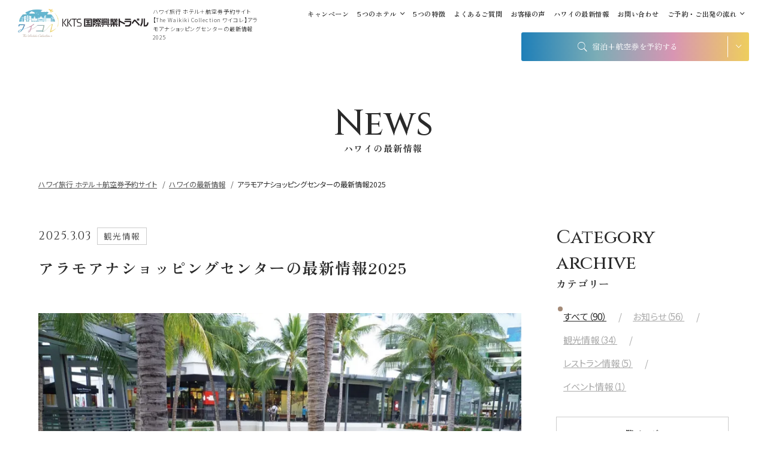

--- FILE ---
content_type: text/html; charset=UTF-8
request_url: https://the-waikiki-collection.com/news/47/
body_size: 201319
content:
<!DOCTYPE html>
<html class="mouse lower modern chrome" lang="ja">
<head prefix="og: http://ogp.me/ns# fb: http://ogp.me/ns/fb# website: http://ogp.me/ns/website#">
	<meta charset="utf-8">
	<title>アラモアナショッピングセンターの最新情報2025 | ワイコレ ハワイ旅行 ホテル＋航空券予約サイト</title>
	<meta name="keywords" content="ハワイ,ワイキキ,ホノルル,ホテル,航空券,予約,アラモアナショッピングセンターの最新情報2025">
	<meta name="description" content="ワイキキビーチ目前の5つのホテルを宿泊と航空券セットで予約できるサイト「The Waikiki Collection ワイコレ」。ハワイでのショッピングと言えば思い浮かぶのがアラモアナショッピングセンター。ハワ">
		<meta name="viewport" content="width=device-width, initial-scale=0.0, minimum-scale=1.0">
		<meta name="format-detection" content="telephone=no">
	<link rel="index" href="https://the-waikiki-collection.com/">
	<link rel="canonical" href="https://the-waikiki-collection.com/news/47/">

	<!-- Google Tag Manager -->
	<script>(function(w,d,s,l,i){w[l]=w[l]||[];w[l].push({'gtm.start':
	new Date().getTime(),event:'gtm.js'});var f=d.getElementsByTagName(s)[0],
	j=d.createElement(s),dl=l!='dataLayer'?'&l='+l:'';j.async=true;j.src=
	'https://www.googletagmanager.com/gtm.js?id='+i+dl;f.parentNode.insertBefore(j,f);
	})(window,document,'script','dataLayer','GTM-WMH26MW');</script>
	<!-- End Google Tag Manager -->

			<!-- favicon -->
		<link rel="shortcut icon" href="https://the-waikiki-collection.com/favicon.ico">
	
			<!-- apple-touch-icon -->
		<link rel="apple-touch-icon" href="https://the-waikiki-collection.com/apple-touch-icon.png">
			<link rel='dns-prefetch' href='//www.googletagmanager.com'/>
	<link rel='dns-prefetch' href='//code.jquery.com'/>
	<link rel='dns-prefetch' href='//www.//fonts.googleapis.com' />
	<link rel='dns-prefetch' href='//www.//use.fontawesome.com' />
	<link rel='dns-prefetch' href='//cdn.jsdelivr.net' />

	<!-- Open graph tags -->
		<meta property="fb:app_id" content="814306786443746">
	<meta property="og:site_name" content="ワイコレ ハワイ旅行 ホテル＋航空券予約サイト">
	<meta property="og:title" content="アラモアナショッピングセンターの最新情報2025 | ワイコレ ハワイ旅行 ホテル＋航空券予約サイト">
	<meta property="og:type" content="website">
	<meta property="og:url" content="https://the-waikiki-collection.com/news/47/">
	<meta property="og:description" content="ワイキキビーチ目前の5つのホテルを宿泊と航空券セットで予約できるサイト「The Waikiki Collection ワイコレ」。ハワイでのショッピングと言えば思い浮かぶのがアラモアナショッピングセンター。ハワ">
		<meta property="og:image" content="https://the-waikiki-collection.com/ogp_1200x630.jpg">
	<meta property="og:image" content="https://the-waikiki-collection.com/ogp_630x630.jpg">
		<meta name="twitter:card" content="summary_large_image">
	<script src="https://the-waikiki-collection.com/files/js/analytics.js"></script>
    <script src="https://cdn.onesignal.com/sdks/web/v16/OneSignalSDK.sw.js"></script>
<!-- *** stylesheet *** -->
<style rel="stylesheet" media="all">
/* default.css */
html,article,aside,audio,blockquote,body,dd,dialog,div,dl,dt,fieldset,figure,footer,form,h1,h2,h3,h4,h5,h6,header,hgroup,input,li,mark,menu,nav,ol,p,pre,section,td,textarea,th,time,ul,video,main{margin:0;padding:0;word-wrap:break-word;overflow-wrap:break-word;-webkit-font-feature-settings:"palt";font-feature-settings:"palt"}address,caption,cite,code,dfn,em,strong,th,var{font-style:normal;word-wrap:break-word;overflow-wrap:break-word}table{border-collapse:collapse;border-spacing:0}caption,th{text-align:left}q:after,q:before{content:""}embed,object{vertical-align:top}hr,legend{display:none}h1,h2,h3,h4,h5,h6{font-size:100%}abbr,acronym,fieldset,img{border:0}li{list-style-type:none}sup{vertical-align:super;font-size:0.5em}img{vertical-align:top}i{font-style:normal}svg{vertical-align:middle}article,aside,dialog,figure,footer,header,hgroup,nav,section,main{display:block}nav,ul{list-style:none}
</style>

<!-- font -->
<link href="https://the-waikiki-collection.com/files/css/ionicons.css?v=20230228110126" rel="stylesheet" media="all">
<link rel="stylesheet" href="https://use.fontawesome.com/releases/v5.1.0/css/all.css" integrity="sha384-lKuwvrZot6UHsBSfcMvOkWwlCMgc0TaWr+30HWe3a4ltaBwTZhyTEggF5tJv8tbt" crossorigin="anonymous">
<link rel="preconnect" href="https://fonts.googleapis.com">
<link rel="preconnect" href="https://fonts.gstatic.com" crossorigin>
<link href="https://fonts.googleapis.com/css2?family=Cinzel:wght@400;500;700&family=Merriweather:wght@300;400&family=Noto+Sans+JP:wght@100;300;400&family=Satisfy&family=Zen+Old+Mincho:wght@400;700&display=swap" rel="stylesheet">


<link href="https://the-waikiki-collection.com/files/css/common.css?v=20250912120958" rel="stylesheet" media="all">
<link href="https://the-waikiki-collection.com/files/css/swiper-bundle.min.css?v=20221116100056" rel="stylesheet" media="all">

<link rel="stylesheet" href="//cdn.jsdelivr.net/npm/flatpickr/dist/flatpickr.min.css"><!-- *** stylesheet *** -->
<link href="https://the-waikiki-collection.com/files/css/slick.css?v=20221116100055" rel="stylesheet" media="all">
<link href="https://the-waikiki-collection.com/files/css/news.css?v=20240319151252" rel="stylesheet" media="all">
<!-- *** javascript *** -->
<!-- jquery-3.4.1　-->
<script src="https://code.jquery.com/jquery-3.4.1.min.js" integrity="sha256-CSXorXvZcTkaix6Yvo6HppcZGetbYMGWSFlBw8HfCJo=" crossorigin="anonymous"></script>

<script>
  // config.js
  var $body, $page, $changeImg, $doc = $(document), $w = $(window), $html = $("html"), abi = {bp_tab: 1199, bp_sp: 767, pc: "", tab: "", sp: "", pcView: "", tabView: "", spView: "", finish: "", deviceWidth: "", deviceHeight: "", sT: "", ie9: !!$html.hasClass("ie9"), ie8: !!$html.hasClass("ie8"), ie10: !!$html.hasClass("ie10"), ie11: !!$html.hasClass("ie11"), edge: !!$html.hasClass("edge"), ua_mouse: !!$html.hasClass("mouse"), ua_touch: !!$html.hasClass("touch"), ua_phone: !!$html.hasClass("phone")}, rwdFunctions = {
    checkValue: function () {
      abi.deviceWidth = abi.ie8 ? $w.width() : window.innerWidth, abi.deviceHeight = $w.height(), abi.pc = !!(abi.ie8 || abi.deviceWidth > abi.bp_tab), abi.tab = !abi.ie8 && abi.deviceWidth <= abi.bp_tab && abi.deviceWidth > abi.bp_sp, abi.sp = !abi.ie8 && abi.deviceWidth <= abi.bp_sp
    }, fooLoad: function (i) {
      i.each(function () {
        $(this).attr("src", $(this).data("img"))
      })
    }, loadImg: function () {
      abi.finish = !!(abi.pcView && abi.tabView && abi.spView), abi.ie8 || abi.finish ? abi.pcView || (abi.pcView = !0) : abi.pc || abi.tab ? (abi.pcView && abi.tabView || rwdFunctions.fooLoad($("img.load_pc-tab")), abi.pc && !abi.pcView && (rwdFunctions.fooLoad($("img.load_pc")), abi.pcView = !0), abi.tab && !abi.tabView && (rwdFunctions.fooLoad($("img.load_tab-sp")), abi.tabView = !0)) : abi.spView || (rwdFunctions.fooLoad($("img.load_sp,img.load_tab-sp")), abi.spView = !0)
    }, changeImg: function () {
      if (!abi.ie8) for (var i = 0; i <= $changeImg.length - 1; i++) $changeImg.eq(i).is(".custom") ? abi.deviceWidth > $changeImg.eq(i).data("custom") ? $changeImg.eq(i).attr("src", $changeImg.eq(i).data("img")) : $changeImg.eq(i).attr("src", $changeImg.eq(i).data("img").replace("-before", "-after")) : $changeImg.eq(i).is(".tab,.all") ? $changeImg.eq(i).is(".tab") ? abi.pc ? $changeImg.eq(i).attr("src", $changeImg.eq(i).data("img")) : $changeImg.eq(i).attr("src", $changeImg.eq(i).data("img").replace("-pc", "-tab")) : $changeImg.eq(i).is(".all") && (abi.pc ? $changeImg.eq(i).attr("src", $changeImg.eq(i).data("img")) : abi.tab ? $changeImg.eq(i).attr("src", $changeImg.eq(i).data("img").replace("-pc", "-tab")) : abi.sp && $changeImg.eq(i).attr("src", $changeImg.eq(i).data("img").replace("-pc", "-sp"))) : abi.sp ? $changeImg.eq(i).attr("src", $changeImg.eq(i).data("img").replace("-pc", "-sp")) : $changeImg.eq(i).attr("src", $changeImg.eq(i).data("img"))
    }, adjustFsz: function () {
      abi.sp && (abi.deviceHeight > abi.deviceWidth ? (p = abi.deviceWidth / 3.2, $page.css("fontSize", p + "%")) : $page.css("fontSize", ""))
    }, settingRwd: function () {
      rwdFunctions.checkValue(), rwdFunctions.changeImg(), rwdFunctions.loadImg(), rwdFunctions.adjustFsz()
    }
  };
  $.fn.superResize = function (i) {
    var a = $.extend({
      loadAction: !0, resizeAfter: function () {
      }
    }, i);
    a.loadAction && ("interactive" !== document.readyState && "complete" !== document.readyState || a.resizeAfter());
    var e = !1, t = abi.deviceWidth;
    return this.resize(function () {
      !1 !== e && clearTimeout(e), e = setTimeout(function () {
        t != abi.deviceWidth && (a.resizeAfter(), t = abi.deviceWidth)
      }, 300)
    }), this
  }, $.fn.firstLoad = function (i) {
    var a = $.extend({
      pc: function () {
      }, pc_tab: function () {
      }, tab: function () {
      }, tab_sp: function () {
      }, sp: function () {
      }
    }, i), e = [];
    return this.superResize({
      resizeAfter: function () {
        setTimeout(function () {
          1 != e[0] && abi.pcView && (a.pc(), e[0] = !0), (1 != e[1] && abi.pcView || 1 != e[1] && abi.tabView) && (a.pc_tab(), e[1] = !0), 1 != e[2] && abi.tabView && (a.tab(), e[2] = !0), (1 != e[3] && abi.tabView || 1 != e[3] && abi.spView) && (a.tab_sp(), e[3] = !0), 1 != e[4] && abi.spView && (a.sp(), e[4] = !0)
        }, 200)
      }
    }), this
  }, $.fn.hasAttr = function (i) {
    var a = this.attr(i);
    return void 0 !== a && !1 !== a
  }, document.addEventListener("DOMContentLoaded", function (i) {
    $body = $("body"), $page = $("#abi_page"), $changeImg = $("img.change_img"), rwdFunctions.settingRwd(), abi.ie8 && rwdFunctions.fooLoad($("img.change_img,img.load_pc,img.load_pc-tab")), abi.ua_phone || $('a[href^="tel:"]').wrapInner('<span class="tel"></span>').children("span").unwrap(), abi.ua_touch && $page.find("*").on({
      touchstart: function () {
        $(this).addClass("touchstart").removeClass("touchend")
      }, touchend: function () {
        $(this).addClass("touchend").removeClass("touchstart")
      }
    }), $w.on({
      load: function () {
        $w.trigger("resize").trigger("scroll")
      }, resize: function () {
        rwdFunctions.checkValue()
      }, scroll: function () {
        abi.sT = $w.scrollTop()
      }
    }).superResize({
      loadAction: !1, resizeAfter: function () {
        rwdFunctions.settingRwd()
      }
    })
  });
</script>
<script>
  /*! lazysizes - v4.1.5 */
  !function (a, b) {
    var c = b(a, a.document);
    "object" == typeof module && module.exports ? module.exports = c : "function" == typeof define && define.amd ? define(c) : a.lazySizes = c
  }(window, function (a, b) {
    "use strict";
    if (b.getElementsByClassName) {
      var c, d, e = b.documentElement, f = a.Date, g = a.HTMLPictureElement, h = "addEventListener", i = "getAttribute", j = a[h], k = a.setTimeout, l = a.requestAnimationFrame || k, m = a.requestIdleCallback, n = /^picture$/i, o = ["load", "error", "lazyincluded", "_lazyloaded"], p = {}, q = Array.prototype.forEach, r = function (a, b) {
        return p[b] || (p[b] = new RegExp("(\\s|^)" + b + "(\\s|$)")), p[b].test(a[i]("class") || "") && p[b]
      }, s = function (a, b) {
        r(a, b) || a.setAttribute("class", (a[i]("class") || "").trim() + " " + b)
      }, t = function (a, b) {
        var c;
        (c = r(a, b)) && a.setAttribute("class", (a[i]("class") || "").replace(c, " "))
      }, u = function (a, b, c) {
        var d = c ? h : "removeEventListener";
        c && u(a, b), o.forEach(function (c) {
          a[d](c, b)
        })
      }, v = function (a, d, e, f, g) {
        var h = b.createEvent("Event");
        return e || (e = {}), e.instance = c, h.initEvent(d, !f, !g), h.detail = e, a.dispatchEvent(h), h
      }, w = function (b, c) {
        var e;
        !g && (e = a.picturefill || d.pf) ? (c && c.src && !b[i]("srcset") && b.setAttribute("srcset", c.src), e({reevaluate: !0, elements: [b]})) : c && c.src && (b.src = c.src)
      }, x = function (a, b) {
        return (getComputedStyle(a, null) || {})[b]
      }, y = function (a, b, c) {
        for (c = c || a.offsetWidth; c < d.minSize && b && !a._lazysizesWidth;) c = b.offsetWidth, b = b.parentNode;
        return c
      }, z = function () {
        var a, c, d = [], e = [], f = d, g = function () {
          var b = f;
          for (f = d.length ? e : d, a = !0, c = !1; b.length;) b.shift()();
          a = !1
        }, h = function (d, e) {
          a && !e ? d.apply(this, arguments) : (f.push(d), c || (c = !0, (b.hidden ? k : l)(g)))
        };
        return h._lsFlush = g, h
      }(), A = function (a, b) {
        return b ? function () {
          z(a)
        } : function () {
          var b = this, c = arguments;
          z(function () {
            a.apply(b, c)
          })
        }
      }, B = function (a) {
        var b, c = 0, e = d.throttleDelay, g = d.ricTimeout, h = function () {
          b = !1, c = f.now(), a()
        }, i = m && g > 49 ? function () {
          m(h, {timeout: g}), g !== d.ricTimeout && (g = d.ricTimeout)
        } : A(function () {
          k(h)
        }, !0);
        return function (a) {
          var d;
          (a = !0 === a) && (g = 33), b || (b = !0, d = e - (f.now() - c), d < 0 && (d = 0), a || d < 9 ? i() : k(i, d))
        }
      }, C = function (a) {
        var b, c, d = 99, e = function () {
          b = null, a()
        }, g = function () {
          var a = f.now() - c;
          a < d ? k(g, d - a) : (m || e)(e)
        };
        return function () {
          c = f.now(), b || (b = k(g, d))
        }
      };
      !function () {
        var b, c = {lazyClass: "lazyload", loadedClass: "lazyloaded", loadingClass: "lazyloading", preloadClass: "lazypreload", errorClass: "lazyerror", autosizesClass: "lazyautosizes", srcAttr: "data-src", srcsetAttr: "data-srcset", sizesAttr: "data-sizes", minSize: 40, customMedia: {}, init: !0, expFactor: 1.5, hFac: .8, loadMode: 2, loadHidden: !0, ricTimeout: 0, throttleDelay: 125};
        d = a.lazySizesConfig || a.lazysizesConfig || {};
        for (b in c) b in d || (d[b] = c[b]);
        a.lazySizesConfig = d, k(function () {
          d.init && F()
        })
      }();
      var D = function () {
        var g, l, m, o, p, y, D, F, G, H, I, J, K, L, M = /^img$/i, N = /^iframe$/i, O = "onscroll" in a && !/(gle|ing)bot/.test(navigator.userAgent), P = 0, Q = 0, R = 0, S = -1, T = function (a) {
          R--, a && a.target && u(a.target, T), (!a || R < 0 || !a.target) && (R = 0)
        }, U = function (a, c) {
          var d, f = a, g = "hidden" == x(b.body, "visibility") || "hidden" != x(a.parentNode, "visibility") && "hidden" != x(a, "visibility");
          for (F -= c, I += c, G -= c, H += c; g && (f = f.offsetParent) && f != b.body && f != e;) (g = (x(f, "opacity") || 1) > 0) && "visible" != x(f, "overflow") && (d = f.getBoundingClientRect(), g = H > d.left && G < d.right && I > d.top - 1 && F < d.bottom + 1);
          return g
        }, V = function () {
          var a, f, h, j, k, m, n, p, q, r = c.elements;
          if ((o = d.loadMode) && R < 8 && (a = r.length)) {
            f = 0, S++, null == K && ("expand" in d || (d.expand = e.clientHeight > 500 && e.clientWidth > 500 ? 500 : 370), J = d.expand, K = J * d.expFactor), Q < K && R < 1 && S > 2 && o > 2 && !b.hidden ? (Q = K, S = 0) : Q = o > 1 && S > 1 && R < 6 ? J : P;
            for (; f < a; f++) if (r[f] && !r[f]._lazyRace) if (O) if ((p = r[f][i]("data-expand")) && (m = 1 * p) || (m = Q), q !== m && (y = innerWidth + m * L, D = innerHeight + m, n = -1 * m, q = m), h = r[f].getBoundingClientRect(), (I = h.bottom) >= n && (F = h.top) <= D && (H = h.right) >= n * L && (G = h.left) <= y && (I || H || G || F) && (d.loadHidden || "hidden" != x(r[f], "visibility")) && (l && R < 3 && !p && (o < 3 || S < 4) || U(r[f], m))) {
              if (ba(r[f]), k = !0, R > 9) break
            } else !k && l && !j && R < 4 && S < 4 && o > 2 && (g[0] || d.preloadAfterLoad) && (g[0] || !p && (I || H || G || F || "auto" != r[f][i](d.sizesAttr))) && (j = g[0] || r[f]); else ba(r[f]);
            j && !k && ba(j)
          }
        }, W = B(V), X = function (a) {
          s(a.target, d.loadedClass), t(a.target, d.loadingClass), u(a.target, Z), v(a.target, "lazyloaded")
        }, Y = A(X), Z = function (a) {
          Y({target: a.target})
        }, $ = function (a, b) {
          try {
            a.contentWindow.location.replace(b)
          } catch (c) {
            a.src = b
          }
        }, _ = function (a) {
          var b, c = a[i](d.srcsetAttr);
          (b = d.customMedia[a[i]("data-media") || a[i]("media")]) && a.setAttribute("media", b), c && a.setAttribute("srcset", c)
        }, aa = A(function (a, b, c, e, f) {
          var g, h, j, l, o, p;
          (o = v(a, "lazybeforeunveil", b)).defaultPrevented || (e && (c ? s(a, d.autosizesClass) : a.setAttribute("sizes", e)), h = a[i](d.srcsetAttr), g = a[i](d.srcAttr), f && (j = a.parentNode, l = j && n.test(j.nodeName || "")), p = b.firesLoad || "src" in a && (h || g || l), o = {target: a}, p && (u(a, T, !0), clearTimeout(m), m = k(T, 2500), s(a, d.loadingClass), u(a, Z, !0)), l && q.call(j.getElementsByTagName("source"), _), h ? a.setAttribute("srcset", h) : g && !l && (N.test(a.nodeName) ? $(a, g) : a.src = g), f && (h || l) && w(a, {src: g})), a._lazyRace && delete a._lazyRace, t(a, d.lazyClass), z(function () {
            (!p || a.complete && a.naturalWidth > 1) && (p ? T(o) : R--, X(o))
          }, !0)
        }), ba = function (a) {
          var b, c = M.test(a.nodeName), e = c && (a[i](d.sizesAttr) || a[i]("sizes")), f = "auto" == e;
          (!f && l || !c || !a[i]("src") && !a.srcset || a.complete || r(a, d.errorClass) || !r(a, d.lazyClass)) && (b = v(a, "lazyunveilread").detail, f && E.updateElem(a, !0, a.offsetWidth), a._lazyRace = !0, R++, aa(a, b, f, e, c))
        }, ca = function () {
          if (!l) {
            if (f.now() - p < 999) return void k(ca, 999);
            var a = C(function () {
              d.loadMode = 3, W()
            });
            l = !0, d.loadMode = 3, W(), j("scroll", function () {
              3 == d.loadMode && (d.loadMode = 2), a()
            }, !0)
          }
        };
        return {
          _: function () {
            p = f.now(), c.elements = b.getElementsByClassName(d.lazyClass), g = b.getElementsByClassName(d.lazyClass + " " + d.preloadClass), L = d.hFac, j("scroll", W, !0), j("resize", W, !0), a.MutationObserver ? new MutationObserver(W).observe(e, {childList: !0, subtree: !0, attributes: !0}) : (e[h]("DOMNodeInserted", W, !0), e[h]("DOMAttrModified", W, !0), setInterval(W, 999)), j("hashchange", W, !0), ["focus", "mouseover", "click", "load", "transitionend", "animationend", "webkitAnimationEnd"].forEach(function (a) {
              b[h](a, W, !0)
            }), /d$|^c/.test(b.readyState) ? ca() : (j("load", ca), b[h]("DOMContentLoaded", W), k(ca, 2e4)), c.elements.length ? (V(), z._lsFlush()) : W()
          }, checkElems: W, unveil: ba
        }
      }(), E = function () {
        var a, c = A(function (a, b, c, d) {
          var e, f, g;
          if (a._lazysizesWidth = d, d += "px", a.setAttribute("sizes", d), n.test(b.nodeName || "")) for (e = b.getElementsByTagName("source"), f = 0, g = e.length; f < g; f++) e[f].setAttribute("sizes", d);
          c.detail.dataAttr || w(a, c.detail)
        }), e = function (a, b, d) {
          var e, f = a.parentNode;
          f && (d = y(a, f, d), e = v(a, "lazybeforesizes", {width: d, dataAttr: !!b}), e.defaultPrevented || (d = e.detail.width) && d !== a._lazysizesWidth && c(a, f, e, d))
        }, f = function () {
          var b, c = a.length;
          if (c) for (b = 0; b < c; b++) e(a[b])
        }, g = C(f);
        return {
          _: function () {
            a = b.getElementsByClassName(d.autosizesClass), j("resize", g)
          }, checkElems: g, updateElem: e
        }
      }(), F = function () {
        F.i || (F.i = !0, E._(), D._())
      };
      return c = {cfg: d, autoSizer: E, loader: D, init: F, uP: w, aC: s, rC: t, hC: r, fire: v, gW: y, rAF: z}
    }
  });
  !function (a, b) {
    var c = function () {
      b(a.lazySizes), a.removeEventListener("lazyunveilread", c, !0)
    };
    b = b.bind(null, a, a.document), "object" == typeof module && module.exports ? b(require("lazysizes")) : a.lazySizes ? c() : a.addEventListener("lazyunveilread", c, !0)
  }(window, function (a, b, c) {
    "use strict";

    function d(a, c) {
      if (!g[a]) {
        var d = b.createElement(c ? "link" : "script"), e = b.getElementsByTagName("script")[0];
        c ? (d.rel = "stylesheet", d.href = a) : d.src = a, g[a] = !0, g[d.src || d.href] = !0, e.parentNode.insertBefore(d, e)
      }
    }

    var e, f, g = {};
    b.addEventListener && (f = /\(|\)|\s|'/, e = function (a, c) {
      var d = b.createElement("img");
      d.onload = function () {
        d.onload = null, d.onerror = null, d = null, c()
      }, d.onerror = d.onload, d.src = a, d && d.complete && d.onload && d.onload()
    }, addEventListener("lazybeforeunveil", function (a) {
      if (a.detail.instance == c) {
        var b, g, h, i;
        a.defaultPrevented || ("none" == a.target.preload && (a.target.preload = "auto"), b = a.target.getAttribute("data-link"), b && d(b, !0), b = a.target.getAttribute("data-script"), b && d(b), b = a.target.getAttribute("data-require"), b && (c.cfg.requireJs ? c.cfg.requireJs([b]) : d(b)), h = a.target.getAttribute("data-bg"), h && (a.detail.firesLoad = !0, g = function () {
          a.target.style.backgroundImage = "url(" + (f.test(h) ? JSON.stringify(h) : h) + ")", a.detail.firesLoad = !1, c.fire(a.target, "_lazyloaded", {}, !0, !0)
        }, e(h, g)), (i = a.target.getAttribute("data-poster")) && (a.detail.firesLoad = !0, g = function () {
          a.target.poster = i, a.detail.firesLoad = !1, c.fire(a.target, "_lazyloaded", {}, !0, !0)
        }, e(i, g)))
      }
    }, !1))
  });
</script>

<script src="https://the-waikiki-collection.com/files/js/common.min.js?v=2025030595019"></script>
<script src="https://the-waikiki-collection.com/files/js/swiper-bundle.min.js?v=20221116100057"></script>
<script src="https://the-waikiki-collection.com/files/js/jquery.inview.min.js?v=20221116100057"></script>
<script src="https://the-waikiki-collection.com/files/js/jquery.waypoints.min.js?v=20221116100057"></script>


<script type="module" src="https://cdn.jsdelivr.net/npm/flatpickr"></script>
<script type="module" src="https://cdn.jsdelivr.net/npm/flatpickr/dist/l10n/ja.min.js"></script>
<script type="module" src="https://the-waikiki-collection.com/files/js/utils/day.min.js?v=20221116100104"></script>
<script type="module" src="https://the-waikiki-collection.com/files/js/utils/locale/ja.min.js?v=20221116100111"></script>
<script type="module" src="https://the-waikiki-collection.com/files/js/classes/modal.min.js?v=20221116100103"></script>
<script type="module" src="https://the-waikiki-collection.com/files/js/package.min.js?v=20221116100057"></script>
<script type="module" src="https://the-waikiki-collection.com/files/js/searchForm.min.js?v=20250912121106"></script>
<script src="https://the-waikiki-collection.com/files/js/modernizr-custom.min.js?v=20221116100057"></script>
<script src="https://the-waikiki-collection.com/files/js/slick.min.js?v=20221116100057"></script>
<script>
document.addEventListener("DOMContentLoaded", function (e) {
	/* load & resize & scroll & firstLoad
	------------------------------------------------------------------------*/
	$w.on({
		// load
		'load': function () {
			//slickスライダー
			$('.box_slide').slick({
				autoplay: true,
				dots: true,
				fade: true,
				arrows: false
			});
		},
		//scroll
		'scroll': function () {
		}
	}).superResize({
		//resize
		loadAction: false,
		resizeAfter: function () {
		}
	}).firstLoad({
		//firstLoad
		pc_tab: function () {
		},
		sp: function () {
		}
	});
});
</script>
</head>

<body id="news">
<!-- Google Tag Manager (noscript) -->
<noscript><iframe src="https://www.googletagmanager.com/ns.html?id=GTM-WMH26MW"
height="0" width="0" style="display:none;visibility:hidden"></iframe></noscript>
<!-- End Google Tag Manager (noscript) --><div id="abi_page">
<header id="header" >
		<div class="cmn_header">
		<div class="wrp_logo">
			<p class="logo">
				<a class="over" href="https://the-waikiki-collection.com/">
											
		<picture>
			<source type="image/webp" srcset="https://the-waikiki-collection.com/images_webp/files/images/header/logo_waicolle.webp">
			<img data-lazy="https://the-waikiki-collection.com/files/images/header/logo_waicolle.jpg" alt="The Waikiki Collection 「ワイコレ」" decoding="async" class="lazyload">
		</picture>
										</a>
			</p>
			<a href="https://hawaii-mice.com/" class="logo_kkts over" target="_blank" rel="noopener">
									
		<picture>
			<source type="image/webp" srcset="https://the-waikiki-collection.com/images_webp/files/images/header/logo_kkts.webp">
			<img data-lazy="https://the-waikiki-collection.com/files/images/header/logo_kkts.jpg" alt="国際興業トラベル" decoding="async" class="lazyload">
		</picture>
								</a>
			<h1>
				<span class="t">ハワイ旅行 ホテル＋航空券予約サイト【The Waikiki Collection ワイコレ】アラモアナショッピングセンターの最新情報2025</span>
			</h1>
		</div>
		<div class="wrp_header view_pc">
			<ul class="h_gnav">
				<li>
					<a href="https://the-waikiki-collection.com/campaign_events/">
						キャンペーン
					</a>
				</li>
				<li class="inn_acc">
					<div class="inner">
						<span class="js-accordion c_acc">5つのホテル</span>
						<ul>
							<li>
								<a href="https://the-waikiki-collection.com/sheraton-waikiki/">
									シェラトン・ワイキキ・ビーチリゾート
								</a>
							</li>
							<li>
								<a href="https://the-waikiki-collection.com/the-royal-hawaiian-a-luxury-collection-resort-waikiki/">
									ザ・ロイヤルハワイアン
								</a>
							</li>
							<li>
								<a href="https://the-waikiki-collection.com/moana-surfrider-a-westin-resort-and-spa-waikiki-beach/">
									モアナサーフライダー・<br>ウェスティンリゾート
								</a>
							</li>
							<li>
								<a href="https://the-waikiki-collection.com/sheraton-princess-kaiulani/">
									シェラトン・プリンセスカイウラニ・ワイキキ・ビーチ
								</a>
							</li>
							<li>
								<a href="https://the-waikiki-collection.com/sheraton-maui/">
									シェラトン・マウイ・<br>リゾート＆スパ
								</a>
							</li>
						</ul>
					</div>
				</li>
				<li>
					<a href="https://the-waikiki-collection.com/features/">
						5つの特徴
					</a>
				</li>
				<li>
					<a href="https://the-waikiki-collection.com/faq/">
						よくあるご質問
					</a>
				</li>
				<li>
					<a href="https://the-waikiki-collection.com/voice/">
						お客様の声
					</a>
				</li>
				<li>
					<a href="https://the-waikiki-collection.com/news/">
						ハワイの最新情報
					</a>
				</li>
				<li>
					<a href="https://the-waikiki-collection.com/contact/">
						お問い合わせ
					</a>
				</li>
				<li class="inn_acc">
					<div class="inner">
						<span class="js-accordion c_acc">ご予約・ご出発の流れ</span>
						<ul>
							<li>
								<a href="https://the-waikiki-collection.com/flow/">
									ご予約の流れ
								</a>
							</li>
							<li>
								<a href="https://the-waikiki-collection.com/link/">
									ハワイ旅行 ～ご出発から<br>ご帰国までの流れ～
								</a>
							</li>
						</ul>
					</div>
				</li>
			</ul>
			<div class="cmn_h_search">
				<div class="acc_btn js-accordion">
					<i class="ion-ios-search"></i>
					<span class="tl">宿泊+航空券を予約する</span>
				</div>
				<div class="inner_search">
					<div class="js-search-form-outer" data-form-action="https://the-waikiki-collection.com/dynamic/top/session.php" data-window-target="blank">
  <section class="c_search_form">
    <form action="" class="js-search-form wrp_form c_form" method="get" data-btn-departure-class="js-btn-departure" data-btn-departure-local-class="js-btn-departure-local">
      <section class="box_form">
        <div class="wrp_hotel">
          <a class="is-active js-btn-select-hotel js-btn-modal btn is-sheraton-waikiki
             is-active" data-modal-content="https://the-waikiki-collection.com/templates/modal_select_hotel.php" data-modal-position="center center" role="button">
            <span class="img"><img src="https://the-waikiki-collection.com/files/images/search_form/img_hotel_sheraton.jpg" alt="シェラトン・ワイキキ・ビーチリゾート" decoding="async" loading="lazy"></span>
            <span class="js-hotel-text t">シェラトン・ワイキキ・ビーチリゾート</span>
          </a>
          <a class="js-btn-select-hotel js-btn-modal btn is-royal-hawaiian
            " data-modal-content="https://the-waikiki-collection.com/templates/modal_select_hotel.php" data-modal-position="center center" role="button">
            <span class="img"><img src="https://the-waikiki-collection.com/files/images/search_form/img_hotel_royal.jpg" alt="ロイヤルハワイアン ラグジュアリーコレクションリゾート" decoding="async" loading="lazy"></span>
            <span class="js-hotel-text t">ロイヤルハワイアン<br>ラグジュアリーコレクションリゾート</span>
          </a>
          <a class="js-btn-select-hotel js-btn-modal btn is-sheraton-princess-kaiulani
            " data-modal-content="https://the-waikiki-collection.com/templates/modal_select_hotel.php" data-modal-position="center center" role="button">
            <span class="img"><img src="https://the-waikiki-collection.com/files/images/search_form/img_hotel_prince.jpg" alt="シェラトン・プリンセスカイウラニ・ワイキキ・ビーチ" decoding="async" loading="lazy"></span>
            <span class="js-hotel-text t">シェラトン・プリンセスカイウラニ・ワイキキ・ビーチ</span>
          </a>
          <a class="js-btn-select-hotel js-btn-modal btn is-moana-surfrider-a-westin-resort-and-spa-waikiki-beach
            " data-modal-content="https://the-waikiki-collection.com/templates/modal_select_hotel.php" data-modal-position="center center" role="button">
            <span class="img"><img src="https://the-waikiki-collection.com/files/images/search_form/img_hotel_moana.jpg" alt="モアナサーフライダーウェスティンリゾート&amp;スパ" decoding="async" loading="lazy"></span>
            <span class="js-hotel-text t">モアナサーフライダー<br>ウェスティンリゾート&amp;スパ</span>
          </a>
          <a class="js-btn-select-hotel js-btn-modal btn is-sheraton-maui
            " data-modal-content="https://the-waikiki-collection.com/templates/modal_select_hotel.php" data-modal-position="center center" role="button">
            <span class="img"><img src="https://the-waikiki-collection.com/files/images/search_form/img_hotel_maui.jpg" alt="シェラトン・マウイ・リゾート&amp;スパ" decoding="async" loading="lazy"></span>
            <span class="js-hotel-text t">シェラトン・マウイ・リゾート&amp;スパ</span>
          </a>
                    <input type="hidden" name="hotel_id" id="hotel_id" value="1">
        </div>
      </section>

		
      <section class="box_form flex shadow">
        <div class="box_line">
          <label for="departure">出発地</label>
          <select name="departure" id="departure">
      <option value="99" class="d_point99">東京/すべての空港</option><option value="100" class="d_point100">東京（羽田）</option><option value="101" class="d_point101">東京（成田）</option><option value="102" class="d_point102">大阪/すべての空港</option><option value="103" class="d_point103">大阪（伊丹）</option><option value="104" class="d_point104">大阪（関西）</option><option value="105" class="d_point105">札幌（新千歳）</option><option value="106" class="d_point106">名古屋/すべての空港</option><option value="107" class="d_point107">福岡</option><option value="108" class="d_point108">女満別</option><option value="109" class="d_point109">釧路</option><option value="110" class="d_point110">旭川</option><option value="111" class="d_point111">とかち帯広</option><option value="112" class="d_point112">函館</option><option value="113" class="d_point113">青森</option><option value="114" class="d_point114">三沢</option><option value="115" class="d_point115">秋田</option><option value="116" class="d_point116">仙台</option><option value="117" class="d_point117">山形</option><option value="118" class="d_point118">庄内</option><option value="119" class="d_point119">新潟</option><option value="120" class="d_point120">富山</option><option value="121" class="d_point121">小松</option><option value="122" class="d_point122">神戸</option><option value="123" class="d_point123">岡山</option><option value="124" class="d_point124">広島</option><option value="125" class="d_point125">鳥取</option><option value="126" class="d_point126">米子</option><option value="127" class="d_point127">出雲</option><option value="128" class="d_point128">岩国</option><option value="129" class="d_point129">徳島</option><option value="130" class="d_point130">高松</option><option value="131" class="d_point131">松山</option><option value="132" class="d_point132">高知</option><option value="133" class="d_point133">山口宇部</option><option value="134" class="d_point134">北九州</option><option value="135" class="d_point135">佐賀</option><option value="136" class="d_point136">長崎</option><option value="138" class="d_point138">熊本</option><option value="139" class="d_point139">大分</option><option value="140" class="d_point140">宮崎</option><option value="141" class="d_point141">鹿児島</option><option value="142" class="d_point142">那覇</option></select>
        </div>
        <p class="arrow_both">
          <svg width="512" height="512" viewBox="0 0 512 512">
            <use xlink:href="#ic_arrow_both"></use>
          </svg>
        </p>
        <div class="box_line">
          <label for="designation">到着地</label>
          <select name="designation" id="designation">
            <option value="144">ホノルル</option>
            <option value="145">カフルイ</option>
          </select>
        </div>
      </section>

      <section class="box_form">
        <div class="box_ac js-ac c_ac static">
          <a class="btn_ac js-ac-bt c_ac_btn onclick" role="button">
            <span class="t">帰国の到着地が違うお客様</span>
          </a>
          <div class="con_ac js-ac-con c_acd">
            <div class="box_flex">
              <label for="designation2">帰国到着地</label>
              <div class="arrow">
                <select name="designation2" id="designation2">
      <option value="99" class="d_point99">東京/すべての空港</option><option value="100" class="d_point100">東京（羽田）</option><option value="101" class="d_point101">東京（成田）</option><option value="102" class="d_point102">大阪/すべての空港</option><option value="103" class="d_point103">大阪（伊丹）</option><option value="104" class="d_point104">大阪（関西）</option><option value="105" class="d_point105">札幌（新千歳）</option><option value="106" class="d_point106">名古屋/すべての空港</option><option value="107" class="d_point107">福岡</option><option value="108" class="d_point108">女満別</option><option value="109" class="d_point109">釧路</option><option value="110" class="d_point110">旭川</option><option value="111" class="d_point111">とかち帯広</option><option value="112" class="d_point112">函館</option><option value="113" class="d_point113">青森</option><option value="114" class="d_point114">三沢</option><option value="115" class="d_point115">秋田</option><option value="116" class="d_point116">仙台</option><option value="117" class="d_point117">山形</option><option value="118" class="d_point118">庄内</option><option value="119" class="d_point119">新潟</option><option value="120" class="d_point120">富山</option><option value="121" class="d_point121">小松</option><option value="122" class="d_point122">神戸</option><option value="123" class="d_point123">岡山</option><option value="124" class="d_point124">広島</option><option value="125" class="d_point125">鳥取</option><option value="126" class="d_point126">米子</option><option value="127" class="d_point127">出雲</option><option value="128" class="d_point128">岩国</option><option value="129" class="d_point129">徳島</option><option value="130" class="d_point130">高松</option><option value="131" class="d_point131">松山</option><option value="132" class="d_point132">高知</option><option value="133" class="d_point133">山口宇部</option><option value="134" class="d_point134">北九州</option><option value="135" class="d_point135">佐賀</option><option value="136" class="d_point136">長崎</option><option value="138" class="d_point138">熊本</option><option value="139" class="d_point139">大分</option><option value="140" class="d_point140">宮崎</option><option value="141" class="d_point141">鹿児島</option><option value="142" class="d_point142">那覇</option></select>
              </div>
            </div>
          </div>
        </div>
        <div class="box_ac js-ac c_ac static">
          <a class="btn_ac js-ac-bt c_ac_btn onclick is-active" role="button">
            <span class="t">座席クラス / 航空会社</span>
          </a>
          <div class="con_ac js-ac-con c_acd is-active">
            <div>
              <div class="box_flex">
                <label for="seat">座席クラス</label>
                <div class="arrow">
                  <select name="seat" id="seat">
                    <option value="Y">エコノミー</option>
                    <option value="S">プレミアムエコノミー</option>
                    <option value="C">ビジネス</option>
                    <option value="F">ファースト</option>
                  </select>
                </div>
              </div>
              <div class="box_flex">
                <label for="airline">航空会社</label>
                <div class="arrow">
                  <select name="airline" id="airline">
                    <option value="0">選択してください</option>
                    <option value="JL">日本航空</option>
                    <option value="HA">ハワイアン航空</option>
                    <option value="NH">全日空</option>
                    <option value="UA">ユナイテッド航空</option>
                    <option value="DL">デルタ航空</option>
                    <option value="KE">大韓航空</option>
                  </select>
                </div>
              </div>
            </div>
          </div>
        </div>
      </section>

      <section class="box_form shadow">
        <div class="box_calendar">
          <div class="calendar">
            <a role="button" class="btn js-btn-modal js-btn-departure" data-modal-content="https://the-waikiki-collection.com/templates/modal_departure_calendar.php" data-modal-position="center center">
              <label for="date">
							<span class="ic">
								<svg width="512" height="512" viewBox="0 0 512 512">
									<use xlink:href="#ic_login"></use>
								</svg>
							</span>
                <span class="t">出発日</span>
              </label>
              <span class="js-departure-text t">0000年00月00日(月)</span>
              <input type="hidden" class="js-departure-input" name="date" id="date" value="0000/00/00">
            </a>
          </div>
        </div>
        <div class="box_calendar">
          <div class="calendar">
            <a role="button" class="btn js-btn-modal js-btn-departure-local" data-modal-content="https://the-waikiki-collection.com/templates/modal_departure_calendar.php" data-modal-position="center center">
              <label for="date_local">
							<span class="ic">
								<svg width="512" height="512" viewBox="0 0 512 512">
									<use xlink:href="#ic_logout"></use>
								</svg>
							</span>
                <span class="t">現地出発日</span>
              </label>
              <span class="js-departure-local-text t">0000年00月00日(月)</span>
              <input type="hidden" class="js-departure-local-input" name="date_local" id="date_local" value="0000/00/00">
            </a>
          </div>
        </div>
      </section>

      <section class="box_form flex">
        <div class="pointer box_line margin js-btn-modal" data-modal-content="https://the-waikiki-collection.com/templates/modal_departure_calendar.php" data-modal-position="center center">
          <label for="stay">泊数</label>
          <select name="stay" id="stay" class="search_nights js-select-nights">
            <option value="1">1泊</option>
            <option value="2">2泊</option>
            <option value="3">3泊</option>
            <option value="4" selected>4泊</option>
            <option value="5">5泊</option>
            <option value="6">6泊</option>
            <option value="7">7泊</option>
            <option value="8">8泊</option>
            <option value="9">9泊</option>
          </select>
        </div>
        <div class="box_line margin">
          <label for="rooms">部屋数</label>
          <select class="js-select-rooms" name="rooms" id="rooms"></select>
          <input type="hidden" name="room_1_adult" id="room_1_adult" value="2">
          <input type="hidden" name="room_1_kids" id="room_1_kids" value="0">
          <input type="hidden" name="room_1_bed_share" id="room_1_bed_share" value="0">
          <input type="hidden" name="room_1_baby" id="room_1_baby" value="0">
        </div>
      </section>

      <section class="box_form shadow">
        <div class="box_person">
          <a class="js-btn-modal btn arrow" data-modal-content="https://the-waikiki-collection.com/templates/modal_person.php" data-modal-position="center center" role="button">
            <label for="person_all">人数</label>
            <span class="js-text-person t">大人&nbsp;<em>2</em>名/子供&nbsp;<em>0</em>名/添い寝&nbsp;<em>0</em>名/幼児&nbsp;<em>0</em>名</span>
            <input type="hidden" name="adult" id="adult" value="2">
            <input type="hidden" name="kids" id="kids" value="0">
            <input type="hidden" name="bed_share" id="bed_share" value="0">
            <input type="hidden" name="baby" id="baby" value="0">
            <input type="hidden" name="person_all" id="person_all" value="2">
          </a>
        </div>
      </section>

      <section class="wrp_submit">
        <p class="js-error-rooms error_text">エラー：部屋を追加できません。<br>お申し込み上限9名様を超過します。</p>
        <div class="box_submit">
          <a role="button" class="js-btn-form-submit btn_submit">宿泊+航空券を検索</a>
          <a role="button" class="js-btn-form-submit btn_submit re_search">この内容で再検索する</a>
          <!--			formボタン-->
          <!--			<input type="submit" value="宿泊+航空券を検索">-->
          <!--			<input type="submit" class="re_search" value="この内容で再検索する">-->
        </div>
      </section>
    </form>
    <section class="wrp_rsrv js-ac c_ac static">
      <a class="btn_ac js-ac-bt c_ac_btn onclick" role="button">
        <span class="t">宿泊予約のみのお客様</span>
      </a>
      <div class="con_ac js-ac-con c_acd">
        <div>
          <ul>
            <li><a href="https://www.marriott.co.jp/hotels/travel/hnlws-sheraton-waikiki/" target="_blank" rel="noopener">
									<span class="arrow">
										<svg width="512" height="512" viewBox="0 0 512 512">
											<use xlink:href="#ic_arrow_forward"></use>
										</svg>
									</span>
                <span class="t">
							シェラトン・ワイキキ・ビーチリゾート
							<span class="ic">
								<svg width="512" height="512" viewBox="0 0 512 512">
									<use xlink:href="#ic_ex_link"></use>
								</svg>
							</span>
						</span>
              </a></li>
            <li><a href="https://www.marriott.co.jp/hotels/travel/hnllc-the-royal-hawaiian-a-luxury-collection-resort-waikiki/" target="_blank" rel="noopener">
									<span class="arrow">
										<svg width="512" height="512" viewBox="0 0 512 512">
											<use xlink:href="#ic_arrow_forward"></use>
										</svg>
									</span>
                <span class="t">
							ロイヤルハワイアン ラグジュアリーコレクションリゾート
							<span class="ic">
								<svg width="512" height="512" viewBox="0 0 512 512">
									<use xlink:href="#ic_ex_link"></use>
								</svg>
							</span>
						</span>

              </a></li>
            <li><a href="https://www.marriott.co.jp/hotels/travel/hnlwi-moana-surfrider-a-westin-resort-and-spa-waikiki-beach/" target="_blank" rel="noopener">
									<span class="arrow">
										<svg width="512" height="512" viewBox="0 0 512 512">
											<use xlink:href="#ic_arrow_forward"></use>
										</svg>
									</span>
                <span class="t">
							モアナサーフライダー ウェスティンリゾート&amp;スパ
							<span class="ic">
								<svg width="512" height="512" viewBox="0 0 512 512">
									<use xlink:href="#ic_ex_link"></use>
								</svg>
							</span>
						</span>
              </a></li>
            <li><a href="https://www.marriott.co.jp/hotels/travel/hnlks-sheraton-princess-kaiulani/" target="_blank" rel="noopener">
									<span class="arrow">
										<svg width="512" height="512" viewBox="0 0 512 512">
											<use xlink:href="#ic_arrow_forward"></use>
										</svg>
									</span>
                <span class="t">
							シェラトン プリンセス・カイウラニ
							<span class="ic">
								<svg width="512" height="512" viewBox="0 0 512 512">
									<use xlink:href="#ic_ex_link"></use>
								</svg>
							</span>
						</span>
              </a></li><li><a href="https://www.marriott.com/ja/hotels/travel/hnmsi-sheraton-maui-resort-and-spa/" target="_blank" rel="noopener">
									<span class="arrow">
										<svg width="512" height="512" viewBox="0 0 512 512">
											<use xlink:href="#ic_arrow_forward"></use>
										</svg>
									</span>
                <span class="t">
							シェラトン・マウイ・リゾート&amp;スパ
							<span class="ic">
								<svg width="512" height="512" viewBox="0 0 512 512">
									<use xlink:href="#ic_ex_link"></use>
								</svg>
							</span>
						</span>
              </a></li>
          </ul>
        </div>
      </div>
    </section>
    <div class="wrp_other_lnk">
      <ul>
        <li>
          <a href="https://the-waikiki-collection.com/dynamic/login/" target="_blank" rel="noopener">
					<span class="arrow">
						<svg width="512" height="512" viewBox="0 0 512 512">
							<use xlink:href="#ic_arrow_forward"></use>
						</svg>
					</span>
            <span class="t">
						ご予約内容の確認・キャンセル
						<span class="ic">
							<svg width="512" height="512" viewBox="0 0 512 512">
								<use xlink:href="#ic_ex_link"></use>
							</svg>
						</span>
					</span>
          </a>
        </li>
      </ul>
    </div>
  </section>
</div>
				</div>
			</div>
		</div>
	</div>
</header><!-- /#header -->
<main id="contents">

	<!-- 画像なし -->
	<section class="comp_tit_noimg">
		<div class="box_tit_noimg">
			<h2 class="c_main_tit center">
				<span class="ttl en">
					News
				</span>
				<span class="ttl jp">
					ハワイの最新情報
				</span>
			</h2>
		</div>
	</section>

	<!-- パンくず -->
	<ul class="topicpath" vocab="https://schema.org/" typeof="BreadcrumbList">
		<li property="itemListElement" typeof="ListItem">
			<a property="item" href="https://the-waikiki-collection.com/" typeof="WebPage">
				<span property="name">ハワイ旅行 ホテル＋航空券予約サイト</span>
			</a>
			<meta property="position" content="1">
		</li>
		<li property="itemListElement" typeof="ListItem">
			<a property="item" href="https://the-waikiki-collection.com/news/" typeof="WebPage">
				<span property="name">ハワイの最新情報</span>
			</a>
			<meta property="position" content="2">
		</li>
		<li property="itemListElement" typeof="ListItem">
			<span property="name">アラモアナショッピングセンターの最新情報2025</span>
			<meta property="position" content="3">
		</li>
	</ul>

    	<div class="con_news">
		<div class="main news_detail t">
			<div class="con_news_title">
				<div class="info">
					<p class="date">2025.3.03</p>
                                            <p class="cate">
                                                    <span>観光情報</span>
                                                </p>
                    				</div>
				<h3 class="st">アラモアナショッピングセンターの最新情報2025</h3>
			</div><!-- /.con_news_title -->

                <!-- image -->
<div class="cms_free_block img_l">
    <div class="img">
        <img class="lazyload" data-src="/datas/cache/images/2022/12/22/896x_ea1e9d427fb5664c32c517a73e421e58_8ce5e3c45fc532d9d10bdf196dbc1cf2c4c261a6.jpg" src="/datas/cache/images/2022/12/22/800x533_ea1e9d427fb5664c32c517a73e421e58_8ce5e3c45fc532d9d10bdf196dbc1cf2c4c261a6.jpg" alt="">
    </div>
</div>
<!-- /image -->
    <div class="cms_free_block">
    <div class="txt">
        ハワイでのショッピングと言えば思い浮かぶのがアラモアナショッピングセンター。ハワイ最大のショッピングモールとして知られ、毎年多くの観光客や地元の人々に愛されています。2025年も新たな店舗や移転情報が続々と発表され、ますます魅力的なスポットとなっています。    </div>
</div>
    			<div class="cms_free_block title">
				<h5 class="st_m"><span class="jp">アラモアナショッピングセンター概要</span></h5>
			</div><!-- /.con_news_detail -->
			    <div class="cms_free_block">
    <div class="txt">
        アラモアナショッピングセンターは、160以上のダイニングを含む350以上の店舗が集結した、世界最大規模のオープンエア・ショッピングセンターです。ショッピングセンターには、4つの有名デパートや一流ブランドブティック、日本未進出のアメリカンカジュアルブランド、そしてハワイならではのお土産ショップやサーフショップ、生活必需品もそろうスーパーマーケット、ブックストアなど、とにかくバラエティ豊富なショップやレストランを備えており、大人から子供、観光客から在住者まで、様々な目的の方が楽しめるモールです。ショッピングセンター内にはステージも設置されており、フラやウクレレなどのハワイの文化を披露する子供たちのショーが毎週のように行われているのも魅力の一つです。    </div>
</div>
    <!-- image -->
<div class="cms_free_block img_l">
    <div class="img">
        <img class="lazyload" data-src="/datas/cache/images/2022/12/22/896x_ea1e9d427fb5664c32c517a73e421e58_63bd8283cfb3a264c0c37149fb86618e609cd641.jpg" src="/datas/cache/images/2022/12/22/800x533_ea1e9d427fb5664c32c517a73e421e58_63bd8283cfb3a264c0c37149fb86618e609cd641.jpg" alt="屋外型モールのアラモアナショッピングセンター">
    </div>
</div>
<div class="txt_caption">▲ 屋外型モールのアラモアナショッピングセンター</div>
<!-- /image -->
    			<div class="cms_free_block title">
				<h5 class="st_m"><span class="jp">主要地からアラモアナショッピングセンターへのアクセス</span></h5>
			</div><!-- /.con_news_detail -->
			    <div class="cms_free_block">
    <div class="txt">
        アラモアナショッピングセンターはホノルル市街地の中心にある海沿いに位置しています。ワイキキからも便利な立地で、徒歩でも行くことができますが、アクセス方法をいくつかご紹介します。<br><br><strong>①公共交通機関：The Bus</strong><br>1）ワイキキからのアクセス：<br>バス 8、19、20、23、24、42番　アラモアナショッピングセンター行き<br>所要時間：約20分<br><br>2）ダニエル・K・イノウエ国際空港(旧ホノルル国際空港)からのアクセス：<br>バス19または20番アラモアナショッピングセンター行き<br>所要時間：約40分<br><br><strong>②ワイキキトロリー</strong><br>ワイキキトロリーはアラモアナショッピングセンターとワイキキ14箇所を繋いでいます。アラモアナショッピングセンターで停車するピンクラインは毎日約10分間隔で運行しています。料金は片道$2、2歳以下は無料です。<br><br><strong>③レンタカー</strong><br>レンタカーでも簡単に行くことができます。ショッピングセンター駐車場への入り口は多数あり、無料駐車場がたくさん用意されています。<br>所要時間：ワイキキ中心部から車で10分程度。<br>駐車場：約1万台の無料駐車場あり    </div>
</div>
    <!-- image -->
<div class="cms_free_block img_l">
    <div class="img">
        <img class="lazyload" data-src="/datas/cache/images/2022/12/22/896x_ea1e9d427fb5664c32c517a73e421e58_5326572d5fe74e122cc3eaabf83f95ab165337f7.jpg" src="/datas/cache/images/2022/12/22/800x533_ea1e9d427fb5664c32c517a73e421e58_5326572d5fe74e122cc3eaabf83f95ab165337f7.jpg" alt="地下から4階まで約1万台分の無料駐車場">
    </div>
</div>
<div class="txt_caption">▲ 地下から4階まで約1万台分の無料駐車場</div>
<!-- /image -->
    			<div class="cms_free_block title">
				<h5 class="st_m"><span class="jp">今アラモアナショッピングセンターで現地の方にも人気の店「ユニクロ」</span></h5>
			</div><!-- /.con_news_detail -->
			    <div class="cms_free_block">
    <div class="txt">
        アラモアナショッピングセンターにオープンしてから連日多くの方々で賑わっているのが、日本でもおなじみのユニクロ。もちろん日本で販売している商品も並んでいますが、ハワイ限定の商品も多く販売しており、日本では買えないものはお土産にもぴったりです。ハワイでしか買えない商品には「ハワイ限定品」と日本語表記されていることが多いのでわかりやすいですよ。ハワイならではのブランドとのコラボ商品も多く、例えばThe Bus（公共バス）や、ハワイアン航空、マラサダで有名なレナーズなどが参加しているTシャツやバッグなど、とてもかわいい商品ばかりです。また、ハワイといえばアロハシャツ。ウェディングなどのフォーマルなイベントに着て行くアロハを買いたいけれどどこで買ったらいいかわからない、本格的で高価なものはあまり希望していない、そんな方はユニクロがおすすめです。とてもオシャレなハワイ限定のアロハシャツがユニクロのオリジナルデザインで販売されています。有名ブランドとのコラボもあるのでお得に購入できますよ。    </div>
</div>
    <!-- image -->
<div class="cms_free_block img_l">
    <div class="img">
        <img class="lazyload" data-src="/datas/cache/images/2022/12/22/896x_ea1e9d427fb5664c32c517a73e421e58_8b158b1a77ef439c75886e67be617f50cc45e831.jpg" src="/datas/cache/images/2022/12/22/800x533_ea1e9d427fb5664c32c517a73e421e58_8b158b1a77ef439c75886e67be617f50cc45e831.jpg" alt="アラモアナショッピングセンターのエヴァウィングの2階、3階に構えるユニクロ">
    </div>
</div>
<div class="txt_caption">▲ アラモアナショッピングセンターのエヴァウィングの2階、3階に構えるユニクロ</div>
<!-- /image -->
    <div class="cms_free_block">
    <div class="txt">
        ーーーーーーーーーーーーーーーーーーーーーーーー<br>場所：アラモアナショッピングセンター<br>エヴァウィング2階、3階（ノードストローム前）<br>ーーーーーーーーーーーーーーーーーーーーーーーー    </div>
</div>
    			<div class="cms_free_block title">
				<h5 class="st_m"><span class="jp">ばら撒き土産にピッタリ！<br>
いい匂いで有名な「バスアンドボディワークス」</span></h5>
			</div><!-- /.con_news_detail -->
			    <div class="cms_free_block">
    <div class="txt">
        ハワイのお土産に便利なばら撒き土産。おすすめはバスアンドボディワークス (Bath &amp; Body Works)。普段使いとしても現地の方に絶大な人気があるお店です。ソープ、サニタイザー、ボディクリームなどが人気で、さまざまなバス用品やボディケア用品を取り扱っています。ここの商品はなんといっても香り。爽やかな香りから甘い香り、スパイシーな香り、さらには無香料のものまで豊富な品揃えで有名です。日本にはないようなアメリカらしい香りが多く、価格帯も安価で、まとめ買いもできますのでお土産にはピッタリです。ローカルのクリスマスギフトでもかなりの確率でこのお店の商品が入っています。    </div>
</div>
    <!-- image -->
<div class="cms_free_block img_l">
    <div class="img">
        <img class="lazyload" data-src="/datas/cache/images/2022/12/22/896x_ea1e9d427fb5664c32c517a73e421e58_7dfa5fd0d21df0bc9305b6963366b2050ddcadaf.jpg" src="/datas/cache/images/2022/12/22/800x533_ea1e9d427fb5664c32c517a73e421e58_7dfa5fd0d21df0bc9305b6963366b2050ddcadaf.jpg" alt="ホノルルではアラモアナショッピングセンターのみ。ソープやハンドサニタイザーから、キャンドル、アロマオイルまで品揃えが豊富。">
    </div>
</div>
<!-- /image -->
    <div class="cms_free_block">
    <div class="txt">
        ーーーーーーーーーーーーーーーーーーーーーーーー<br>場所：アラモアナショッピングセンター<br>ダイヤモンドヘッドウィング2階（Macy&#39;s側）。<br>アップルストアの斜め前。<br>ーーーーーーーーーーーーーーーーーーーーーーーー    </div>
</div>
    			<div class="cms_free_block title">
				<h5 class="st_m"><span class="jp">アラモアナショッピングセンターで食事をするなら<br>
2大フードコートが魅力的</span></h5>
			</div><!-- /.con_news_detail -->
			    <div class="cms_free_block">
    <div class="txt">
        アラモアナショッピングセンターにはあらゆるジャンルの飲食店が集まっているため、食事目的で訪れるだけでも楽しめます。ショッピングセンター1階と2階にはそれぞれフードコートがあり、4階にはレストラン街があります。それ以外にも小さなカフェなどを含めると、160以上ものお店があります。フードコートといえば1階にあるマカイ・マーケット（Makai Market Food Court）が有名ですが、比較的新しいラナイ@アラモアナセンターもおすすめです。ラナイはセンターの2階のメイシーズ側にあるフードコートで、ハンバーガー、ステーキ、パン屋、おにぎり屋、韓国料理、お寿司、サンドウィッチなど、バラエティに富んだお店が並んでいます。マカイ・マーケットと違って、ラナイ席（テラス席）もあるため、買い物途中の休憩にコーヒーを飲んだりとのんびりできます。ラナイでおすすめのお店は「いやす夢（Iyasume）」です。日本のおにぎりやお弁当を販売するお店で、アメリカの食事に疲れた胃に優しい日本の味が染みることでしょう。常に行列ができるほど現地の方にも人気で、お店の名物スパムむすびの種類も豊富です。おにぎり一つから購入できますので小腹が空いた時にも便利です。    </div>
</div>
    <!-- image -->
<div class="cms_free_block img_l">
    <div class="img">
        <img class="lazyload" data-src="/datas/cache/images/2022/12/22/896x_ea1e9d427fb5664c32c517a73e421e58_5e6b6f01e1d0bb66ddaefb5a61ce09d64cdf92d6.jpg" src="/datas/cache/images/2022/12/22/800x533_ea1e9d427fb5664c32c517a73e421e58_5e6b6f01e1d0bb66ddaefb5a61ce09d64cdf92d6.jpg" alt="ハワイの名物スパムむすびの種類も豊富">
    </div>
</div>
<div class="txt_caption">▲ ハワイの名物スパムむすびの種類も豊富</div>
<!-- /image -->
    <div class="cms_free_block">
    <div class="txt">
        ーーーーーーーーーーーーーーーーーーーーーーーー<br>マカイ・マーケット：センター1階中央に広がる広いフードコート。<br>ラナイ@アラモアナセンター：ダイヤモンドヘッドウィング側<br>2階Macy&#39;s前にあるフードコート。<br>ーーーーーーーーーーーーーーーーーーーーーーーー    </div>
</div>
    			<div class="cms_free_block title">
				<h5 class="st_m"><span class="jp">無料で観られるハワイの文化@アラモアナセンターステージ</span></h5>
			</div><!-- /.con_news_detail -->
			    <div class="cms_free_block">
    <div class="txt">
        アラモアナショッピングセンターの1階、中央にあるセンターステージにて午後5時から無料のフラショーが開催されています。伝統フラのカヒコと現代フラの両方を披露する、20分間のフラショーです。これ以外にも、毎週日曜日午後1時から行われる、子供たちがフラを踊る「ケイキフラショー」もあります。ハワイの文化が小さな子供たちに受け継がれている様子を見ることができますよ。さらに、12月のホリデーシーズンが近くなる11月頃からは毎週のように、ヒップホップやバレエ、タップダンスなど、様々なショーが行われています。これらのショーはすべて無料で観ることができますので、ぜひ立ち寄ってみてください。    </div>
</div>
    <!-- image -->
<div class="cms_free_block img_l">
    <div class="img">
        <img class="lazyload" data-src="/datas/cache/images/2022/12/22/896x_ea1e9d427fb5664c32c517a73e421e58_0d6bb9937f002e88b686ab706ee9356c5fde8412.jpg" src="/datas/cache/images/2022/12/22/800x533_ea1e9d427fb5664c32c517a73e421e58_0d6bb9937f002e88b686ab706ee9356c5fde8412.jpg" alt="アラモアナセンター中央のエスカレーターを下がったところにあるセンターステージ">
    </div>
</div>
<div class="txt_caption">▲ アラモアナセンター中央のエスカレーターを下がったところにあるセンターステージ</div>
<!-- /image -->
    <div class="cms_free_block">
    <div class="txt">
        ーーーーーーーーーーーーーーーーーーーーーーーー<br>アラモアナセンターステージ<br>場所：センター中央のエスカレーターを<br>1階まで下りたところにあるステージ<br>ーーーーーーーーーーーーーーーーーーーーーーーー    </div>
</div>
    			<div class="cms_free_block title">
				<h5 class="st_m"><span class="jp">ハワイで新年の福袋が買える！</span></h5>
			</div><!-- /.con_news_detail -->
			    <div class="cms_free_block">
    <div class="txt">
        福袋と言えば日本のお正月を思い浮かべますが、なんと、ハワイでも福袋の文化が浸透している場所があるのです。それが、アラモアナショッピングセンター！福袋には販売価格の2倍以上の価値がある商品が入っており、30以上のショップにて購入できます。人気のショップの福袋は、毎年何千人もの買い物客が長い列を作っています。毎年多くのお店の福袋が開店後すぐに売り切れてしまいますので、興味のある方は午前の早い時間に足を運んでみてはいかがでしょうか？    </div>
</div>
    <!-- image -->
<div class="cms_free_block img_l">
    <div class="img">
        <img class="lazyload" data-src="/datas/cache/images/2022/12/22/896x_ea1e9d427fb5664c32c517a73e421e58_c618ea6a0dd699864d3d8450b2661f41f1ffb8f5.jpg" src="/datas/cache/images/2022/12/22/800x533_ea1e9d427fb5664c32c517a73e421e58_c618ea6a0dd699864d3d8450b2661f41f1ffb8f5.jpg" alt="アメリカでも「Fukubukuro」の名前で日本のお正月文化の福袋が人気です">
    </div>
</div>
<div class="txt_caption">▲ アメリカでも「Fukubukuro」の名前で日本のお正月文化の福袋が人気です</div>
<!-- /image -->
    <div class="cms_free_block">
    <div class="txt">
        <br>詳しい情報は下記公式サイトよりご確認ください。    </div>
</div>
    	<div class="cms_free_block btn">
        <div class="c_btn c_btn_primary w_360 center">
            <a href="https://www.alamoanacenter.com/ja.html" >
                <span class="jp">アラモアナショッピングセンター公式サイトはこちら</span>
                <span class="arrow"></span>
            </a>
        </div>
    </div>
    			<div class="cms_free_block title">
				<h5 class="st_m"><span class="jp">コロナ対策や注意事項</span></h5>
			</div><!-- /.con_news_detail -->
			    <div class="cms_free_block">
    <div class="txt">
        いかがでしたでしょうか？クリスマス時期には約1万台の駐車場がほぼ埋まるほどの賑わいです。新たに増えたレストランやショップで、新しいアラモアナショッピングセンターの魅力を発見できることでしょう。    </div>
</div>

                            <section class="con_about_waicolle inview fadeIn_up">
                    <div class="column_about">
                        <div class="box_txt">
                            <div class="box_logo">
                                <a href="https://the-waikiki-collection.com/" class="over img">
		<picture>
			<source type="image/webp" srcset="https://the-waikiki-collection.com/images_webp/files/images/footer/logo_f_waicolle.webp">
			<img data-lazy="https://the-waikiki-collection.com/files/images/footer/logo_f_waicolle.jpg" alt="画像：ワイコレ" decoding="async" class="lazyload">
		</picture>
	</a>
                                <p class="img">
		<picture>
			<source type="image/webp" srcset="https://the-waikiki-collection.com/images_webp/files/images/header/logo_kkts.webp">
			<img data-lazy="https://the-waikiki-collection.com/files/images/header/logo_kkts.jpg" alt="画像：KKTS国際興業トラベル" decoding="async" class="lazyload">
		</picture>
	</p>
                            </div>
                            <h2 class="st_about">
                                ハワイ旅行なら<span class="otoku">ワイコレ</span>！
                            </h2>
                            <p class="t">ワイキキとマウイを象徴する5つのホテル専用<br>宿泊+航空券をまとめて予約<br class="view_sp">【The Waikiki Collection ワイコレ】</p>
                            <div class="cmn_txtlnk">
                                <a href="https://the-waikiki-collection.com/">
                                    <span class="tl">ワイコレはこちら</span>
                                    <span class="arrow"></span>
                                </a>
                            </div>
                        </div>
                        <div class="box_img">
                            <a href="https://the-waikiki-collection.com/sheraton-waikiki/" class="img over">
		<picture>
			<source type="image/webp" srcset="https://the-waikiki-collection.com/images_webp/news/images/img_features01.webp">
			<img data-lazy="https://the-waikiki-collection.com/news/images/img_features01.jpg" alt="画像：ワイコレ５つの特徴" decoding="async" class="lazyload">
		</picture>
	</a>
                            <a href="https://the-waikiki-collection.com/the-royal-hawaiian-a-luxury-collection-resort-waikiki/" class="img over">
		<picture>
			<source type="image/webp" srcset="https://the-waikiki-collection.com/images_webp/news/images/img_features02.webp">
			<img data-lazy="https://the-waikiki-collection.com/news/images/img_features02.jpg" alt="画像：ワイコレ５つの特徴" decoding="async" class="lazyload">
		</picture>
	</a>
                            <a href="https://the-waikiki-collection.com/moana-surfrider-a-westin-resort-and-spa-waikiki-beach/" class="img over">
		<picture>
			<source type="image/webp" srcset="https://the-waikiki-collection.com/images_webp/news/images/img_features03.webp">
			<img data-lazy="https://the-waikiki-collection.com/news/images/img_features03.jpg" alt="画像：ワイコレ５つの特徴" decoding="async" class="lazyload">
		</picture>
	</a>
                            <a href="https://the-waikiki-collection.com/sheraton-princess-kaiulani/" class="img over">
		<picture>
			<source type="image/webp" srcset="https://the-waikiki-collection.com/images_webp/news/images/img_features04.webp">
			<img data-lazy="https://the-waikiki-collection.com/news/images/img_features04.jpg" alt="画像：ワイコレ５つの特徴" decoding="async" class="lazyload">
		</picture>
	</a>
                            <a href="https://the-waikiki-collection.com/sheraton-maui/" class="img over">
		<picture>
			<source type="image/webp" srcset="https://the-waikiki-collection.com/images_webp/news/images/img_features05.webp">
			<img data-lazy="https://the-waikiki-collection.com/news/images/img_features05.jpg" alt="画像：ワイコレ５つの特徴" decoding="async" class="lazyload">
		</picture>
	</a>
                        </div>
                    </div>
                </section><!-- /.con_amenity -->
            
                <div class="con_pager_detail">
                    <div class="box_prev">
                <a href="https://the-waikiki-collection.com/news/113/">
                                        <p class="img">
                        <img class="lazyload" data-src="/datas/cache/images/2023/06/04/800x533_ea1e9d427fb5664c32c517a73e421e58_402fc9eb16a1133fc296ab1ec1ab9fdcbd49bf81.jpg" src="/datas/cache/images/2023/06/04/800x533_ea1e9d427fb5664c32c517a73e421e58_402fc9eb16a1133fc296ab1ec1ab9fdcbd49bf81.jpg" alt="">
                    </p>
                    <p class="st">シェラトンワイキキ「オーシャンフロント」「オーシャンビュー」「パーシャルオーシャンビュー」の違いとは？</p>
                    <p class="ic"><svg><use xlink:href="#ic_arrow_prev"></use></svg></p>
                </a>
            </div>
        
                    <div class="box_next">
                <a href="https://the-waikiki-collection.com/news/152/">
                                        <p class="img">
                        <img class="lazyload" data-src="https://the-waikiki-collection.com/files/images/common/noimg.jpg" src="https://the-waikiki-collection.com/files/images/common/noimg.jpg" alt="No Photo">
                    </p>
                    <p class="st">2025年6月 開催！「まつり イン ハワイ」</p>
                    <p class="ic"><svg><use xlink:href="#ic_arrow_next"></use></svg></p>
                </a>
            </div>
            </div><!-- /.con_pager_detail -->

            				<div class="box_share">
				<div class="inner">
					<div class="sns_title">
						<h3 class="st_s"><span class="jp">SNSでシェアする</span></h3>
					</div>
					<ul class="sns">
						<li>
							<a href="https://social-plugins.line.me/lineit/share?url=http%3A%2F%2Fthe-waikiki-collection.com%2Fnews%2F47%2F" target="_blank" rel="noopener">
								<svg width="48" height="48" viewBox="0 0 48 48">
									<use xlink:href="#ic_line"></use>
								</svg>
							</a>
						</li>
						<li>
							<a href="https://www.facebook.com/share.php?u=http://the-waikiki-collection.com/news/47/" target="_blank" rel="noopener">
								<svg width="48" height="48" viewBox="0 0 48 48">
									<use xlink:href="#ic_fb"></use>
								</svg>
							</a>
						</li>
						<li>
							<a href="https://twitter.com/share?url=http://the-waikiki-collection.com/news/47/&text=>" target="_blank" rel="noopener">
								<svg width="48" height="48" viewBox="0 0 48 48">
									<use xlink:href="#ic_x"></use>
								</svg>
							</a>
						</li>
					</ul>
				</div>
			</div><!-- /.box_share -->
            
			<div class="c_btn c_btn_primary w_360 center">
				<a href="https://the-waikiki-collection.com/news/">
					<span class="jp">記事一覧に戻る</span>
					<span class="arrow"></span>
				</a>
			</div>
		</div>
		<div class="side">
	<div class="con_widget">
		<h3 class="c_title_m"><span class="ttl en">Category archive</span><span class="ttl jp">カテゴリー</span></h3>
		<ul class="list_cate">
            <li class="active"><a href="https://the-waikiki-collection.com/news/">すべて（90）</a></li>
                            <li class=""><a href="https://the-waikiki-collection.com/news/?category=1">お知らせ（56）</a></li>
                            <li class=""><a href="https://the-waikiki-collection.com/news/?category=6">観光情報（34）</a></li>
                            <li class=""><a href="https://the-waikiki-collection.com/news/?category=7">レストラン情報（5）</a></li>
                            <li class=""><a href="https://the-waikiki-collection.com/news/?category=8">イベント情報（1）</a></li>
                        		</ul>
        <div class="c_btn c_btn_primary w_360 h_55">
			<a href="https://the-waikiki-collection.com/news/">
				<span class="jp">一覧ページへ</span>
				<span class="arrow"></span>
			</a>
		</div>
	</div><!-- /.con_widget -->

	<div class="con_widget">
        <h3 class="c_title_m"><span class="ttl en">Monthly archive</span><span class="ttl jp">過去の記事</span></h3>
		<ul class="list_month">
                            <li class="">
                    <a href="javascript:void(0);" class="accordion">2025年の記事一覧（19）</a>
                    <div class="acc">
                        <ul>
                                                            <li><a href="https://the-waikiki-collection.com/news/?year=2025&amp;month=12">12月（2）</a></li>
                                                            <li><a href="https://the-waikiki-collection.com/news/?year=2025&amp;month=11">11月（1）</a></li>
                                                            <li><a href="https://the-waikiki-collection.com/news/?year=2025&amp;month=10">10月（1）</a></li>
                                                            <li><a href="https://the-waikiki-collection.com/news/?year=2025&amp;month=9">9月（2）</a></li>
                                                            <li><a href="https://the-waikiki-collection.com/news/?year=2025&amp;month=8">8月（1）</a></li>
                                                            <li><a href="https://the-waikiki-collection.com/news/?year=2025&amp;month=7">7月（1）</a></li>
                                                            <li><a href="https://the-waikiki-collection.com/news/?year=2025&amp;month=6">6月（3）</a></li>
                                                            <li><a href="https://the-waikiki-collection.com/news/?year=2025&amp;month=5">5月（2）</a></li>
                                                            <li><a href="https://the-waikiki-collection.com/news/?year=2025&amp;month=4">4月（2）</a></li>
                                                            <li><a href="https://the-waikiki-collection.com/news/?year=2025&amp;month=3">3月（2）</a></li>
                                                            <li><a href="https://the-waikiki-collection.com/news/?year=2025&amp;month=2">2月（2）</a></li>
                                                    </ul>
                    </div>
                </li>
                            <li class="">
                    <a href="javascript:void(0);" class="accordion">2024年の記事一覧（14）</a>
                    <div class="acc">
                        <ul>
                                                            <li><a href="https://the-waikiki-collection.com/news/?year=2024&amp;month=10">10月（1）</a></li>
                                                            <li><a href="https://the-waikiki-collection.com/news/?year=2024&amp;month=8">8月（1）</a></li>
                                                            <li><a href="https://the-waikiki-collection.com/news/?year=2024&amp;month=6">6月（1）</a></li>
                                                            <li><a href="https://the-waikiki-collection.com/news/?year=2024&amp;month=5">5月（5）</a></li>
                                                            <li><a href="https://the-waikiki-collection.com/news/?year=2024&amp;month=4">4月（3）</a></li>
                                                            <li><a href="https://the-waikiki-collection.com/news/?year=2024&amp;month=3">3月（1）</a></li>
                                                            <li><a href="https://the-waikiki-collection.com/news/?year=2024&amp;month=1">1月（2）</a></li>
                                                    </ul>
                    </div>
                </li>
                            <li class="">
                    <a href="javascript:void(0);" class="accordion">2023年の記事一覧（47）</a>
                    <div class="acc">
                        <ul>
                                                            <li><a href="https://the-waikiki-collection.com/news/?year=2023&amp;month=11">11月（2）</a></li>
                                                            <li><a href="https://the-waikiki-collection.com/news/?year=2023&amp;month=10">10月（1）</a></li>
                                                            <li><a href="https://the-waikiki-collection.com/news/?year=2023&amp;month=9">9月（1）</a></li>
                                                            <li><a href="https://the-waikiki-collection.com/news/?year=2023&amp;month=8">8月（1）</a></li>
                                                            <li><a href="https://the-waikiki-collection.com/news/?year=2023&amp;month=7">7月（3）</a></li>
                                                            <li><a href="https://the-waikiki-collection.com/news/?year=2023&amp;month=6">6月（7）</a></li>
                                                            <li><a href="https://the-waikiki-collection.com/news/?year=2023&amp;month=5">5月（6）</a></li>
                                                            <li><a href="https://the-waikiki-collection.com/news/?year=2023&amp;month=4">4月（6）</a></li>
                                                            <li><a href="https://the-waikiki-collection.com/news/?year=2023&amp;month=3">3月（7）</a></li>
                                                            <li><a href="https://the-waikiki-collection.com/news/?year=2023&amp;month=2">2月（6）</a></li>
                                                            <li><a href="https://the-waikiki-collection.com/news/?year=2023&amp;month=1">1月（7）</a></li>
                                                    </ul>
                    </div>
                </li>
                            <li class="">
                    <a href="javascript:void(0);" class="accordion">2022年の記事一覧（10）</a>
                    <div class="acc">
                        <ul>
                                                            <li><a href="https://the-waikiki-collection.com/news/?year=2022&amp;month=12">12月（4）</a></li>
                                                            <li><a href="https://the-waikiki-collection.com/news/?year=2022&amp;month=11">11月（6）</a></li>
                                                    </ul>
                    </div>
                </li>
            		</ul>
        <div class="c_btn c_btn_primary w_360 h_55">
			<a href="https://the-waikiki-collection.com/news/">
				<span class="jp">一覧ページへ</span>
				<span class="arrow"></span>
			</a>
		</div>
	</div><!-- /.con_widget -->
</div><!-- /.side -->	</div><!-- con_news -->

</main><!-- /#contents -->
<footer id="footer">
	<div class="cmn_footer">
		<div class="con_f_hotel">
			<div class="wrp_f_hotel">
				<div class="box_hotel">
					<a class="inner_lnk" href="https://the-waikiki-collection.com/sheraton-waikiki/">
						<div class="img">
							
		<picture>
			<source type="image/webp" srcset="https://the-waikiki-collection.com/images_webp/files/images/common/img_nav_sheratonwaikiki.webp">
			<img data-lazy="https://the-waikiki-collection.com/files/images/common/img_nav_sheratonwaikiki.jpg" alt="シェラトン・ワイキキ・ビーチリゾート" decoding="async" class="lazyload">
		</picture>
							</div>
						<div class="inn_logo view_pc-tab">
							
		<picture>
			<source type="image/webp" srcset="https://the-waikiki-collection.com/images_webp/files/images/footer/logo_sheratonwaikiki.webp">
			<img data-lazy="https://the-waikiki-collection.com/files/images/footer/logo_sheratonwaikiki.png" alt="シェラトン・ワイキキ・ビーチリゾート" decoding="async" class="lazyload">
		</picture>
							</div>
					</a>
					<div class="inner">
						<div class="inn_logo ws view_sp">
							
		<picture>
			<source type="image/webp" srcset="https://the-waikiki-collection.com/images_webp/files/images/footer/logo_sheratonwaikiki.webp">
			<img data-lazy="https://the-waikiki-collection.com/files/images/footer/logo_sheratonwaikiki.png" alt="シェラトン・ワイキキ・ビーチリゾート" decoding="async" class="lazyload">
		</picture>
							</div>
						<div class="inn_sns">
							<ul>
								<li>
									<a href="https://www.instagram.com/sheratonwaikikijp/" target="_blank" rel="noopener">
										<i class="fab fa-instagram"></i>
									</a>
								</li>
								<li>
									<a href="https://ja-jp.facebook.com/SheratonWaikikiJP/" target="_blank" rel="noopener">
										<i class="fab fa-facebook-f"></i>
									</a>
								</li>
								<li>
									<a href="https://twitter.com/SheratonWaikiki" target="_blank" rel="noopener">
										<i class="fab fa-twitter"></i>
									</a>
								</li>
							</ul>
						</div>
					</div>
				</div>
				<div class="box_hotel">
					<a class="inner_lnk" href="https://the-waikiki-collection.com/the-royal-hawaiian-a-luxury-collection-resort-waikiki/">
						<div class="img">
							
		<picture>
			<source type="image/webp" srcset="https://the-waikiki-collection.com/images_webp/files/images/common/img_nav_theroyalhawaiian.webp">
			<img data-lazy="https://the-waikiki-collection.com/files/images/common/img_nav_theroyalhawaiian.jpg" alt="ロイヤルハワイアン ラグジュアリー コレクション リゾート" decoding="async" class="lazyload">
		</picture>
							</div>
						<div class="inn_logo view_pc-tab">
							
		<picture>
			<source type="image/webp" srcset="https://the-waikiki-collection.com/images_webp/files/images/footer/logo_theroyalhawaiian.webp">
			<img data-lazy="https://the-waikiki-collection.com/files/images/footer/logo_theroyalhawaiian.png" alt="ロイヤルハワイアン ラグジュアリー コレクション リゾート" decoding="async" class="lazyload">
		</picture>
							</div>
					</a>
					<div class="inner">
						<div class="inn_logo view_sp">
							
		<picture>
			<source type="image/webp" srcset="https://the-waikiki-collection.com/images_webp/files/images/footer/logo_theroyalhawaiian.webp">
			<img data-lazy="https://the-waikiki-collection.com/files/images/footer/logo_theroyalhawaiian.png" alt="ロイヤルハワイアン ラグジュアリー コレクション リゾート" decoding="async" class="lazyload">
		</picture>
							</div>
						<div class="inn_sns">
							<ul>
								<li>
									<a class="over" href="https://www.instagram.com/royalhawaiianjp/" target="_blank" rel="noopener">
										<i class="fab fa-instagram"></i>
									</a>
								</li>
								<li>
									<a class="over" href="https://ja-jp.facebook.com/RoyalHawaiianJP/" target="_blank" rel="noopener">
										<i class="fab fa-facebook-f"></i>
									</a>
								</li>
								<li>
									<a class="over" href="https://twitter.com/Royal_Hawaiian" target="_blank" rel="noopener">
										<i class="fab fa-twitter"></i>
									</a>
								</li>
							</ul>
						</div>
					</div>
				</div>
				<div class="box_hotel">
					<a class="inner_lnk" href="https://the-waikiki-collection.com/moana-surfrider-a-westin-resort-and-spa-waikiki-beach/">
						<div class="img">
							
		<picture>
			<source type="image/webp" srcset="https://the-waikiki-collection.com/images_webp/files/images/common/img_nav_moanasurfrider.webp">
			<img data-lazy="https://the-waikiki-collection.com/files/images/common/img_nav_moanasurfrider.jpg" alt="モアナサーフライダーウェスティンリゾート&スパ" decoding="async" class="lazyload">
		</picture>
							</div>
						<div class="inn_logo view_pc-tab">
							
		<picture>
			<source type="image/webp" srcset="https://the-waikiki-collection.com/images_webp/files/images/footer/logo_moanasurfrider.webp">
			<img data-lazy="https://the-waikiki-collection.com/files/images/footer/logo_moanasurfrider.png" alt="モアナサーフライダーウェスティンリゾート&スパ" decoding="async" class="lazyload">
		</picture>
							</div>
					</a>
					<div class="inner">
						<div class="inn_logo view_sp">
							
		<picture>
			<source type="image/webp" srcset="https://the-waikiki-collection.com/images_webp/files/images/footer/logo_moanasurfrider.webp">
			<img data-lazy="https://the-waikiki-collection.com/files/images/footer/logo_moanasurfrider.png" alt="モアナサーフライダーウェスティンリゾート&スパ" decoding="async" class="lazyload">
		</picture>
							</div>
						<div class="inn_sns">
							<ul>
								<li>
									<a class="over" href="https://www.instagram.com/moanasurfriderjp/" target="_blank" rel="noopener">
										<i class="fab fa-instagram"></i>
									</a>
								</li>
								<li>
									<a class="over" href="https://ja-jp.facebook.com/MoanaSurfriderJP/" target="_blank" rel="noopener">
										<i class="fab fa-facebook-f"></i>
									</a>
								</li>
								<li>
									<a class="over" href="https://twitter.com/MoanaSurfrider" target="_blank" rel="noopener">
										<i class="fab fa-twitter"></i>
									</a>
								</li>
							</ul>
						</div>
					</div>
				</div>
				<div class="box_hotel">
					<a class="inner_lnk" href="https://the-waikiki-collection.com/sheraton-princess-kaiulani/">
						<div class="img">
							
		<picture>
			<source type="image/webp" srcset="https://the-waikiki-collection.com/images_webp/files/images/common/img_nav_princesskaiulani.webp">
			<img data-lazy="https://the-waikiki-collection.com/files/images/common/img_nav_princesskaiulani.jpg" alt="シェラトン・プリンセスカイウラニ・ワイキキ・ビーチ" decoding="async" class="lazyload">
		</picture>
							</div>
						<div class="inn_logo view_pc-tab">
							
		<picture>
			<source type="image/webp" srcset="https://the-waikiki-collection.com/images_webp/files/images/footer/logo_princesskaiulani.webp">
			<img data-lazy="https://the-waikiki-collection.com/files/images/footer/logo_princesskaiulani.png" alt="シェラトン・プリンセスカイウラニ・ワイキキ・ビーチ" decoding="async" class="lazyload">
		</picture>
							</div>
					</a>
					<div class="inner">
						<div class="inn_logo ws view_sp">
							
		<picture>
			<source type="image/webp" srcset="https://the-waikiki-collection.com/images_webp/files/images/footer/logo_princesskaiulani.webp">
			<img data-lazy="https://the-waikiki-collection.com/files/images/footer/logo_princesskaiulani.png" alt="シェラトン・プリンセスカイウラニ・ワイキキ・ビーチ" decoding="async" class="lazyload">
		</picture>
							</div>
						<div class="inn_sns">
							<ul>
								<li>
									<a class="over" href="https://www.instagram.com/sheratonprincesskaiulanijp/" target="_blank" rel="noopener">
										<i class="fab fa-instagram"></i>
									</a>
								</li>
								<li>
									<a class="over" href="https://ja-jp.facebook.com/SheratonPrincessKaiulaniJP/" target="_blank" rel="noopener">
										<i class="fab fa-facebook-f"></i>
									</a>
								</li>
								<li>
									<a class="over" href="https://twitter.com/SheratonPK" target="_blank" rel="noopener">
										<i class="fab fa-twitter"></i>
									</a>
								</li>
							</ul>
						</div>
					</div>
				</div>
				<div class="box_hotel">
					<a class="inner_lnk" href="https://the-waikiki-collection.com/sheraton-maui/">
						<div class="img">
							
		<picture>
			<source type="image/webp" srcset="https://the-waikiki-collection.com/images_webp/files/images/common/img_nav_sheratonmaui.webp">
			<img data-lazy="https://the-waikiki-collection.com/files/images/common/img_nav_sheratonmaui.jpg" alt="シェラトン・マウイ・リゾート&スパ" decoding="async" class="lazyload">
		</picture>
							</div>
						<div class="inn_logo view_pc-tab">
							
		<picture>
			<source type="image/webp" srcset="https://the-waikiki-collection.com/images_webp/files/images/footer/logo_sheratonmaui.webp">
			<img data-lazy="https://the-waikiki-collection.com/files/images/footer/logo_sheratonmaui.jpg" alt="シェラトン・マウイ・リゾート&スパ" decoding="async" class="lazyload">
		</picture>
							</div>
					</a>
					<div class="inner">
						<div class="inn_logo ws view_sp">
							
		<picture>
			<source type="image/webp" srcset="https://the-waikiki-collection.com/images_webp/files/images/footer/logo_sheratonmaui.webp">
			<img data-lazy="https://the-waikiki-collection.com/files/images/footer/logo_sheratonmaui.jpg" alt="シェラトン・マウイ・リゾート&スパ" decoding="async" class="lazyload">
		</picture>
							</div>
						<div class="inn_sns">
							<ul>
								<li>
									<a class="over" href="https://www.instagram.com/sheratonmaui/" target="_blank" rel="noopener">
										<i class="fab fa-instagram"></i>
									</a>
								</li>
								<li>
									<a class="over" href="https://www.facebook.com/SheratonMauiJP/?locale=ja_JP" target="_blank" rel="noopener">
										<i class="fab fa-facebook-f"></i>
									</a>
								</li>
								<li>
									<a class="over" href="https://twitter.com/SheratonMaui/" target="_blank" rel="noopener">
										<i class="fab fa-twitter"></i>
									</a>
								</li>
							</ul>
						</div>
					</div>
				</div>
			</div>
			<div class="wrp_f_bnr">

				<div class="box_bnr">
					<a class="over view_pc-tab" href="https://collectionsofwaikiki.com/ja/" target="_blank" rel="noopener">
						
		<picture>
			<source type="image/webp" srcset="https://the-waikiki-collection.com/images_webp/files/images/footer/bnr_collection.webp">
			<img data-lazy="https://the-waikiki-collection.com/files/images/footer/bnr_collection.jpg" alt="Collections of Waikiki" decoding="async" class="lazyload">
		</picture>
						</a>
					<a class="over view_sp" href="https://collectionsofwaikiki.com/ja/" target="_blank" rel="noopener">
						
		<picture>
			<source type="image/webp" srcset="https://the-waikiki-collection.com/images_webp/files/images/footer/bnr_collection-sp.webp">
			<img data-lazy="https://the-waikiki-collection.com/files/images/footer/bnr_collection-sp.jpg" alt="Collections of Waikiki" decoding="async" class="lazyload">
		</picture>
						</a>
				</div>

				<div class="box_bnr">
					<a class="over" href="https://www.veltra.com/jp/hawaii/oahu/" target="_blank" rel="noopener">
						
		<picture>
			<source type="image/webp" srcset="https://the-waikiki-collection.com/images_webp/files/images/footer/bnr_veltra.webp">
			<img data-lazy="https://the-waikiki-collection.com/files/images/footer/bnr_veltra.jpg" alt="test" decoding="async" class="lazyload">
		</picture>
						</a>
				</div>

			</div>
		</div>
		<div class="con_footer">
			<div class="wrp">
				<div class="wrp_f_nav">
					<div class="inner">
						<div class="box_nav box_campaign_bnr">
							<a class="over" href="https://the-waikiki-collection.com/campaign_5suite/">
								<p class="img">
									
		<picture>
			<source type="image/webp" srcset="https://the-waikiki-collection.com/images_webp/campaign/images/img_campaign_5suite.webp">
			<img data-lazy="https://the-waikiki-collection.com/campaign/images/img_campaign_5suite.jpg" alt="スイートルーム5連泊以上1拍無料キャンペーン" decoding="async" class="lazyload">
		</picture>
									</p>
							</a>
							<a class="over" href="https://the-waikiki-collection.com/campaign/">
								<p class="img">
									
		<picture>
			<source type="image/webp" srcset="https://the-waikiki-collection.com/images_webp/campaign_5suite/images/img_campaign.webp">
			<img data-lazy="https://the-waikiki-collection.com/campaign_5suite/images/img_campaign.jpg" alt="客室ワンランク無料アップグレードキャンペーン" decoding="async" class="lazyload">
		</picture>
									</p>
							</a>
						</div>
						<ul class="box_nav nav_menu_r">
							<li>
								<a class="over" href="https://the-waikiki-collection.com/campaign_events/">
									キャンペーン
								</a>
							</li>
							<li>
								<a class="over" href="https://the-waikiki-collection.com/features/">
									5つの特徴
								</a>
							</li>
							<li>
								<a class="over" href="https://the-waikiki-collection.com/faq/">
									よくあるご質問
								</a>
							</li>
							<li>
								<a class="over" href="https://the-waikiki-collection.com/voice/">
									お客様の声
								</a>
							</li>
							<li>
								<a class="over" href="https://the-waikiki-collection.com/news/">
									ハワイの最新情報
								</a>
							</li>
							<li>
								<a class="over" href="https://the-waikiki-collection.com/contact/">
									お問い合わせ
								</a>
							</li>
							<li>
								<a class="over" href="https://the-waikiki-collection.com/flow/">
									ご予約の流れ
								</a>
							</li>
							<li>
								<a class="over" href="https://the-waikiki-collection.com/link/">
									ハワイ旅行～ご出発からご帰国までの流れ～
								</a>
							</li>
						</ul>
					</div>
				</div><!--wrp_f_nav-->
				<div class="wrp_footer">
					<div class="box_logo">
						<a class="over" href="https://the-waikiki-collection.com/">
							
		<picture>
			<source type="image/webp" srcset="https://the-waikiki-collection.com/images_webp/files/images/footer/logo_f_waicolle.webp">
			<img data-lazy="https://the-waikiki-collection.com/files/images/footer/logo_f_waicolle.jpg" alt="The Waikiki Collection 「ワイコレ」" decoding="async" class="lazyload">
		</picture>
							</a>
						<div class="box_sns">
							<h4 class="c_title_m">
								<span class="ttl en">FOLLOW US</span>
							</h4>
							<ul>
								<li class="youtube">
									<a href="https://www.youtube.com/@thewaikikicollection--8993" target="_blank" rel="noopener">
										<img src="https://the-waikiki-collection.com/files/svg/icons8-youtube.svg" alt="画像：" width="" height="">
									</a>
								</li>
								<li class="insta">
									<a class="over" href="https://www.instagram.com/the_waikiki_collection/" target="_blank" rel="noopener">
									
		<picture>
			<source type="image/webp" srcset="https://the-waikiki-collection.com/images_webp/files/images/common/logo_insta.webp">
			<img data-lazy="https://the-waikiki-collection.com/files/images/common/logo_insta.jpg" alt="ロゴ：Instagram" decoding="async" class="lazyload">
		</picture>
										</a>
								</li>
								<li class="facebook">
									<a href="https://www.facebook.com/thewaikikicollection" target="_blank" rel="noopener">
										<svg xmlns="http://www.w3.org/2000/svg" viewBox="0 0 48 48">
											<path d="M24 5A19 19 0 1 0 24 43A19 19 0 1 0 24 5Z"/>
											<path fill="#fff" d="M26.572,29.036h4.917l0.772-4.995h-5.69v-2.73c0-2.075,0.678-3.915,2.619-3.915h3.119v-4.359c-0.548-0.074-1.707-0.236-3.897-0.236c-4.573,0-7.254,2.415-7.254,7.917v3.323h-4.701v4.995h4.701v13.729C22.089,42.905,23.032,43,24,43c0.875,0,1.729-0.08,2.572-0.194V29.036z"/>
										</svg>
									</a>
								</li>
								<li class="xic">
									<a href="https://twitter.com/kokusaikoho" target="_blank" rel="noopener">
										<img src="https://the-waikiki-collection.com/files/svg/logo_x2.svg" alt="画像：" width="" height="">
									</a>
								</li>
							</ul>
						</div>
					</div>
					<div class="box_txt">
						<p class="txt att">
							※THE WAIKIKI COLLECTIONは、シェラトンワイキキ、<br class="view_sp">ロイヤルハワイアン、<br class="view_pc-tab">モアナサーフライダーウェスティン、シェラトン・プリンセスカイウラニ・ワイキキ・ビーチ、<br class="view_pc-tab">シェラトン・マウイ・リゾート&スパの総称です。<br><br>「The Waikiki Collection」及び「ワイコレ」は、国際興業株式会社の登録商標です。
						</p>
						<p class="txt">
							【企画実施販売】<br>
							KKTS 国際興業トラベルサービス【国際興業株式会社】<br><a href="https://hawaii-mice.com/" target="_blank" rel="noopener">https://hawaii-mice.com/ <i class="ion-ios-browsers-outline"></i></a><br>
							〒104-8460 東京都中央区八重洲２－１０－３<br>観光庁長官登録旅行業第1948号 JATA日本旅行業協会正会員 IATA公認代理店<br><br>
							令和２年度第 3 次補正 事業再構築補助金により作成
						</p>
					</div>
				</div><!--wrp_footer-->
			</div><!--wrp-->
			<div class="con_f_other">
				<div class="wrp_sub_nav">
					<ul>
						<li>
							<a class="over" href="https://the-waikiki-collection.com/sitemap/">
								サイトマップ
							</a>
						</li>
						<li>
							<a class="over" href="https://the-waikiki-collection.com/yakkan/">
								旅行業登録票・旅行業約款
							</a>
						</li>
						<li>
							<a class="over" href="https://the-waikiki-collection.com/jyokensyo/">
								旅行条件書
							</a>
						</li>
						<li>
							<a class="over" href="https://the-waikiki-collection.com/privacy/">
								プライバシーポリシー
							</a>
						</li>
						<li>
							<a class="over" href="https://www.kokusaikogyo.co.jp/about/" target="_blank" rel="noopener">
								会社概要
								<i class="ion-ios-browsers-outline"></i>
							</a>
						</li>
					</ul>
				</div>
				<p id="copyright">&copy;Kokusai Kogyo Co., All Right Reserved.</p>
			</div><!--con_f_other-->
		</div><!--con_footer-->
	</div><!--cmn_footer-->
</footer>
<!--
This SVG is used in combination with some of the following libraries:
Font Awesome Free 5.15.3 by @fontawesome - https://fontawesome.com
License - https://fontawesome.com/license/free (Icons: CC BY 4.0, Fonts: SIL OFL 1.1, Code: MIT License)
Change history: SVG is compressed.
-->
<svg id="svg" version="1.1" xmlns="http://www.w3.org/2000/svg" style="display:none;">
	<symbol id="ic_ex_link">
		<!--512*512-->
		<path d="M384 320c-17.67 0-32 14.33-32 32v96H64V160h96c17.67 0 32-14.32 32-32s-14.33-32-32-32H64c-35.35 0-64 28.65-64 64v288c0 35.34 28.65 64 64 64h288c35.35 0 64-28.66 64-64v-96c0-17.7-14.3-32-32-32zM488 0H352c-12.94 0-24.62 7.797-29.56 19.75-4.969 11.97-2.219 25.72 6.938 34.88L370.8 96 169.4 297.4c-12.5 12.5-12.5 32.75 0 45.25 6.2 6.25 14.4 9.35 22.6 9.35s16.38-3.125 22.62-9.375L416 141.3l41.38 41.38c9.156 9.141 22.88 11.84 34.88 6.938C504.2 184.6 512 172.9 512 160V24c0-13.26-10.7-24-24-24z"/>
	</symbol>
	<symbol id="ic_bed" viewBox="0 0 512 512">
		<path d="M384 240H96V136a40.12 40.12 0 0140-40h240a40.12 40.12 0 0140 40v104zM48 416V304a64.19 64.19 0 0164-64h288a64.19 64.19 0 0164 64v112" fill="none" stroke="currentColor" stroke-linecap="round" stroke-linejoin="round" stroke-width="32"/><path d="M48 416v-8a24.07 24.07 0 0124-24h368a24.07 24.07 0 0124 24v8M112 240v-16a32.09 32.09 0 0132-32h80a32.09 32.09 0 0132 32v16M256 240v-16a32.09 32.09 0 0132-32h80a32.09 32.09 0 0132 32v16" fill="none" stroke="currentColor" stroke-linecap="round" stroke-linejoin="round" stroke-width="32"/>
	</symbol>
	<symbol id="ic_bed_black" viewBox="0 0 512 512">
		<path d="M124.305,228.745c-4.113-0.97-7.914-3.042-10.948-6.075l-10.499-10.493c-8.958-8.957-8.958-23.475,0-32.432
		l10.499-10.499c4.301-4.294,10.138-6.72,16.212-6.72h71.012c6.083,0,11.919,2.426,16.22,6.72l10.493,10.499
		c8.957,8.957,8.957,23.475,0,32.432l-10.493,10.493c-3.033,3.033-6.835,5.104-10.948,6.075h100.294
		c-4.105-0.97-7.907-3.042-10.948-6.075l-10.493-10.493c-8.957-8.957-8.957-23.475,0-32.432l10.493-10.499
		c4.308-4.294,10.137-6.72,16.22-6.72h71.012c6.082,0,11.912,2.426,16.22,6.72l10.485,10.499c8.957,8.957,8.957,23.475,0,32.432
		L398.65,222.67c-3.041,3.033-6.842,5.104-10.948,6.075h84.661h1.651V119.211c0-20.687-16.762-37.457-37.45-37.457H75.444
		c-20.687,0-37.458,16.77-37.458,37.457v109.534h1.651H124.305z"></path>
		<polygon points="502.095,241.96 472.363,241.96 39.637,241.96 23.121,241.96 0,241.96 0,430.246 39.637,430.246
			39.637,393.911 472.363,393.911 472.363,430.246 512,430.246 512,393.911 512,241.96 	"></polygon>
	</symbol>
	<symbol id="ic_airplane" viewBox="0 0 512 512">
		<path d="M407.72 224c-3.4 0-14.79.1-18 .3l-64.9 1.7a1.83 1.83 0 01-1.69-.9L193.55 67.56a9 9 0 00-6.66-3.56H160l73 161a2.35 2.35 0 01-2.26 3.35l-121.69 1.8a8.06 8.06 0 01-6.6-3.1l-37-45c-3-3.9-8.62-6-13.51-6H33.08c-1.29 0-1.1 1.21-.75 2.43l19.84 71.42a16.3 16.3 0 010 11.9L32.31 333c-.59 1.95-.52 3 1.77 3H52c8.14 0 9.25-1.06 13.41-6.3l37.7-45.7a8.19 8.19 0 016.6-3.1l120.68 2.7a2.7 2.7 0 012.43 3.74L160 448h26.64a9 9 0 006.65-3.55L323.14 287c.39-.6 2-.9 2.69-.9l63.9 1.7c3.3.2 14.59.3 18 .3C452 288.1 480 275.93 480 256s-27.88-32-72.28-32z" fill="none" stroke="currentColor" stroke-linecap="round" stroke-linejoin="round" stroke-width="32"/>
	</symbol>
	<symbol id="ic_airplane_black" viewBox="0 0 512 512">
		<path d="M507.068,194.059c-5.3-6.143-13.759-8.507-21.481-6.013l-59.859,17.264
		c-11.406,3.695-23.81,2.792-34.574-2.507l-68.887-33.742l61.093-80.864c4.682-4.847,5.584-12.261,2.139-18.095
		c-3.422-5.809-10.336-8.638-16.848-6.903L247.486,116.32l23.597,11.572l-16.23,8.115l-24.69-12.095L124.278,72.015
		C65.799,43.262,18.154,52.695,3.16,83.208c-14.994,30.522,26.591,49.402,57.102,64.395l105.696,52.041l54.749,242.78
		c1.877,8.982,10.003,15.28,19.224,14.828c9.172-0.464,16.633-7.509,17.632-16.669l33.956-179.158l73.569,36.226
		c47.073,21.732,97.259,19.64,112.253-10.86l32.579-70.61C513.507,208.911,512.39,200.19,507.068,194.059z"></path>
	</symbol>
	<symbol id="ic_ext_lnk" viewBox="0 0 512 512">
		<path d="M384 224v184a40 40 0 01-40 40H104a40 40 0 01-40-40V168a40 40 0 0140-40h167.48M336 64h112v112M224 288L440 72" fill="none" stroke="currentColor" stroke-linecap="round" stroke-linejoin="round" stroke-width="32"/>
	</symbol>
	<symbol id="ic_pdf" viewBox="0 0 512 512">
		<path d="M416 221.25V416a48 48 0 01-48 48H144a48 48 0 01-48-48V96a48 48 0 0148-48h98.75a32 32 0 0122.62 9.37l141.26 141.26a32 32 0 019.37 22.62z" fill="none" stroke="currentColor" stroke-linejoin="round" stroke-width="32"/><path d="M256 56v120a32 32 0 0032 32h120" fill="none" stroke="currentColor" stroke-linecap="round" stroke-linejoin="round" stroke-width="32"/>
	</symbol>
	<symbol id="ic_arrow_next" viewBox="0 0 512 512">
		<path fill="none" stroke="currentColor" stroke-linecap="round" stroke-linejoin="round" stroke-width="48" d="M184 112l144 144-144 144"/>
	</symbol>
	<symbol id="ic_arrow_prev" viewBox="0 0 512 512">
		<path fill="none" stroke="currentColor" stroke-linecap="round" stroke-linejoin="round" stroke-width="48" d="M328 112L184 256l144 144"/>
	</symbol>
	<symbol id="ic_arrow_up" viewBox="0 0 512 512">
		<path fill="none" stroke="currentColor" stroke-linecap="round" stroke-linejoin="round" stroke-width="48" d="M112 328l144-144 144 144"/>
	</symbol>
	<symbol id="ic_arrow_down" viewBox="0 0 512 512">
		<path fill="none" stroke="currentColor" stroke-linecap="round" stroke-linejoin="round" stroke-width="48" d="M112 184l144 144 144-144"/>
	</symbol>
	<symbol id="ic_dots" viewBox="0 0 512 512">
		<circle cx="256" cy="256" r="48"/><circle cx="416" cy="256" r="48"/><circle cx="96" cy="256" r="48"/>
	</symbol>
	<symbol id="ic_add" viewBox="0 0 512 512">
		<path fill="none" stroke="currentColor" stroke-linecap="round" stroke-linejoin="round" stroke-width="32" d="M256 112v288M400 256H112"/>
	</symbol>
	<symbol id="ic_remove" viewBox="0 0 512 512">
		<path fill="none" stroke="currentColor" stroke-linecap="round" stroke-linejoin="round" stroke-width="32" d="M400 256H112"/>
	</symbol>
	<symbol id="ic_ex_link">
		<!--512*512-->
		<path d="M384 320c-17.67 0-32 14.33-32 32v96H64V160h96c17.67 0 32-14.32 32-32s-14.33-32-32-32H64c-35.35 0-64 28.65-64 64v288c0 35.34 28.65 64 64 64h288c35.35 0 64-28.66 64-64v-96c0-17.7-14.3-32-32-32zM488 0H352c-12.94 0-24.62 7.797-29.56 19.75-4.969 11.97-2.219 25.72 6.938 34.88L370.8 96 169.4 297.4c-12.5 12.5-12.5 32.75 0 45.25 6.2 6.25 14.4 9.35 22.6 9.35s16.38-3.125 22.62-9.375L416 141.3l41.38 41.38c9.156 9.141 22.88 11.84 34.88 6.938C504.2 184.6 512 172.9 512 160V24c0-13.26-10.7-24-24-24z"/>
	</symbol>
	<symbol id="ic_arrow_up">
		<!--512*512-->
		<path fill="none" stroke-linecap="round" stroke-linejoin="round" stroke-width="48" d="m112 244 144-144 144 144M256 120v292"/>
	</symbol>
	<symbol id="ic_check_circle">
		<!--512*512-->
		<path d="M256 48C141.31 48 48 141.31 48 256s93.31 208 208 208 208-93.31 208-208S370.69 48 256 48zm108.25 138.29-134.4 160a16 16 0 0 1-12 5.71h-.27a16 16 0 0 1-11.89-5.3l-57.6-64a16 16 0 1 1 23.78-21.4l45.29 50.32 122.59-145.91a16 16 0 0 1 24.5 20.58z"/>
	</symbol>
	<symbol id="ic_check_circle_ol">
		<!--512*512-->
		<path d="M448 256c0-106-86-192-192-192S64 150 64 256s86 192 192 192 192-86 192-192z" fill="none" stroke-miterlimit="10" stroke-width="32"/>
		<path fill="none" stroke-linecap="round" stroke-linejoin="round" stroke-width="32" d="M352 176 217.6 336 160 272"/>
	</symbol>
	<symbol id="ic_arrow_forward">
		<!--512*512-->
		<path fill="none" stroke-linecap="round" stroke-linejoin="round" stroke-width="48" d="m184 112 144 144-144 144"/>
	</symbol>
	<symbol id="ic_arrow_down">
		<!--512*512-->
		<path fill="none" stroke-linecap="round" stroke-linejoin="round" stroke-width="48" d="m112 184 144 144 144-144"/>
	</symbol>
	<symbol id="ic_arrow_prev">
		<!--512*512-->
		<path fill="none" stroke-linecap="round" stroke-linejoin="round" stroke-width="48" d="M328 112 184 256l144 144"/>
	</symbol>
	<symbol id="ic_help_circle">
		<!--512*512-->
		<path d="M256 64C150 64 64 150 64 256s86 192 192 192 192-86 192-192S362 64 256 64zm-6 304a20 20 0 1 1 20-20 20 20 0 0 1-20 20zm33.44-102C267.23 276.88 265 286.85 265 296a14 14 0 0 1-28 0c0-21.91 10.08-39.33 30.82-53.26C287.1 229.8 298 221.6 298 203.57c0-12.26-7-21.57-21.49-28.46-3.41-1.62-11-3.2-20.34-3.09-11.72.15-20.82 2.95-27.83 8.59C215.12 191.25 214 202.83 214 203a14 14 0 1 1-28-1.35c.11-2.43 1.8-24.32 24.77-42.8 11.91-9.58 27.06-14.56 45-14.78 12.7-.15 24.63 2 32.72 5.82C312.7 161.34 326 180.43 326 203.57c0 33.83-22.61 49.02-42.56 62.43z"/>
	</symbol>
	<symbol id="ic_close">
		<!--512*512-->
		<path fill="none" stroke-linecap="round" stroke-linejoin="round" stroke-width="32" d="M368 368 144 144m224 0L144 368"/>
	</symbol>
	<symbol id="ic_remove_circle">
		<!--512*512-->
		<path d="M448 256c0-106-86-192-192-192S64 150 64 256s86 192 192 192 192-86 192-192z" fill="none" stroke-miterlimit="10" stroke-width="32"/>
		<path fill="none" stroke-linecap="round" stroke-linejoin="round" stroke-width="32" d="M336 256H176"/>
	</symbol>
	<symbol id="ic_add_circle">
		<!--512*512-->
		<path d="M448 256c0-106-86-192-192-192S64 150 64 256s86 192 192 192 192-86 192-192z" fill="none" stroke-miterlimit="10" stroke-width="32"/>
		<path fill="none" stroke-linecap="round" stroke-linejoin="round" stroke-width="32" d="M256 176v160m80-80H176"/>
	</symbol>
	<symbol id="ic_add">
		<!--512*512-->
		<path fill="none" stroke="currentColor" stroke-linecap="round" stroke-linejoin="round" stroke-width="32" d="M256 112v288m144-144H112"/>
	</symbol>
	<symbol id="ic_home">
		<!--576*512-->
		<path d="m511.8 287.6.7 160.1c0 2.8-.2 5.4-.5 8.1V472c0 22.1-17.9 40-40 40h-16c-1.1 0-2.2-.9-3.3-.1-1.4-.8-2.8.1-4.2.1H392c-22.1 0-40-17.9-40-40v-88c0-17.7-14.3-32-32-32h-64c-17.7 0-32 14.3-32 32v88c0 22.1-17.9 40-40 40h-55.9c-1.5 0-3-.1-4.5-.2-1.2.1-2.4.2-3.6.2h-16c-22.09 0-40-17.9-40-40V360c0-.9.03-1.9.09-2.8v-69.6H32.05C14.02 287.6 0 273.5 0 255.5c0-9 3.004-17 10.01-24L266.4 8.016c7-7.014 15-8.016 22-8.016s15 2.004 21.1 7.014L416 100.7V64c0-17.67 14.3-32 32-32h32c17.7 0 32 14.33 32 32v121l52.8 46.5c8 7 12.1 15 11 24 0 18-15 32.1-32 32.1h-32z"/>
	</symbol>
	<symbol id="ic_calendar" viewBox="0 0 512 512">
		<!--512*512-->
		<rect fill="none" stroke-linejoin="round" stroke-width="32" x="48" y="80" width="416" height="384" rx="48"/>
		<circle cx="296" cy="232" r="24"/>
		<circle cx="376" cy="232" r="24"/>
		<circle cx="296" cy="312" r="24"/>
		<circle cx="376" cy="312" r="24"/>
		<circle cx="136" cy="312" r="24"/>
		<circle cx="216" cy="312" r="24"/>
		<circle cx="136" cy="392" r="24"/>
		<circle cx="216" cy="392" r="24"/>
		<circle cx="296" cy="392" r="24"/>
		<path fill="none" stroke-linejoin="round" stroke-width="32" stroke-linecap="round" d="M128 48v32m256-32v32"/>
		<path fill="none" stroke-linejoin="round" stroke-width="32" d="M464 160H48"/>
	</symbol>
	<symbol id="ic_sync">
		<!--512*512-->
		<path d="M434.67 285.59v-29.8c0-98.73-80.24-178.79-179.2-178.79a179 179 0 0 0-140.14 67.36m-38.53 82v29.8C76.8 355 157 435 256 435a180.45 180.45 0 0 0 140-66.92" fill="none" stroke-linecap="round" stroke-linejoin="round" stroke-width="32"/>
		<path fill="none" stroke-linecap="round" stroke-linejoin="round" stroke-width="32" d="m32 256 44-44 46 44m358 0-44 44-46-44"/>
	</symbol>
	<symbol id="ic_login">
		<!--512*512-->
		<path d="M192 176v-40a40 40 0 0 1 40-40h160a40 40 0 0 1 40 40v240a40 40 0 0 1-40 40H240c-22.09 0-48-17.91-48-40v-40" fill="none" stroke-linecap="round" stroke-linejoin="round" stroke-width="32"/>
		<path fill="none" stroke-linecap="round" stroke-linejoin="round" stroke-width="32" d="m288 336 80-80-80-80M80 256h272"/>
	</symbol>
	<symbol id="ic_logout">
		<!--512*512-->
		<path d="M304 336v40a40 40 0 0 1-40 40H104a40 40 0 0 1-40-40V136a40 40 0 0 1 40-40h152c22.09 0 48 17.91 48 40v40m64 160 80-80-80-80m-192 80h256" fill="none" stroke-linecap="round" stroke-linejoin="round" stroke-width="32"/>
	</symbol>
	<symbol id="ic_arrow_forward_big">
		<!--512*512-->
		<path fill="none" stroke-linecap="round" stroke-linejoin="round" stroke-width="48" d="m268 112 144 144-144 144m124-144H100"/>
	</symbol>
	<symbol id="ic_arrow_both">
		<!--512*512-->
		<path d="M32 176h370.8l-57.38 57.38c-12.5 12.5-12.5 32.75 0 45.25C351.6 284.9 359.8 288 368 288s16.38-3.125 22.62-9.375l112-112c12.5-12.5 12.5-32.75 0-45.25l-112-112c-12.5-12.5-32.75-12.5-45.25 0s-12.5 32.75 0 45.25L402.8 112H32c-17.69 0-32 14.31-32 32s14.31 32 32 32zm448 160H109.3l57.38-57.38c12.5-12.5 12.5-32.75 0-45.25s-32.75-12.5-45.25 0l-112 112c-12.5 12.5-12.5 32.75 0 45.25l112 112C127.6 508.9 135.8 512 144 512s16.38-3.125 22.62-9.375c12.5-12.5 12.5-32.75 0-45.25L109.3 400H480c17.69 0 32-14.31 32-32s-14.3-32-32-32z"/>
	</symbol>
	<symbol id="ic_bed_outline">
		<!--512*512-->
		<path d="M384 240H96V136a40.12 40.12 0 0 1 40-40h240a40.12 40.12 0 0 1 40 40v104zM48 416V304a64.19 64.19 0 0 1 64-64h288a64.19 64.19 0 0 1 64 64v112" stroke-linecap="round" stroke-linejoin="round" stroke-width="32"/>
		<path d="M48 416v-8a24.07 24.07 0 0 1 24-24h368a24.07 24.07 0 0 1 24 24v8M112 240v-16a32.09 32.09 0 0 1 32-32h80a32.09 32.09 0 0 1 32 32v16m0 0v-16a32.09 32.09 0 0 1 32-32h80a32.09 32.09 0 0 1 32 32v16" stroke-linecap="round" stroke-linejoin="round" stroke-width="32"/>
	</symbol>
	<symbol id="ic_airplane_outline">
		<!--512*512-->
		<path d="M407.72 224c-3.4 0-14.79.1-18 .3l-64.9 1.7a1.83 1.83 0 0 1-1.69-.9L193.55 67.56a9 9 0 0 0-6.66-3.56H160l73 161a2.35 2.35 0 0 1-2.26 3.35l-121.69 1.8a8.06 8.06 0 0 1-6.6-3.1l-37-45c-3-3.9-8.62-6-13.51-6H33.08c-1.29 0-1.1 1.21-.75 2.43l19.84 71.42a16.3 16.3 0 0 1 0 11.9L32.31 333c-.59 1.95-.52 3 1.77 3H52c8.14 0 9.25-1.06 13.41-6.3l37.7-45.7a8.19 8.19 0 0 1 6.6-3.1l120.68 2.7a2.7 2.7 0 0 1 2.43 3.74L160 448h26.64a9 9 0 0 0 6.65-3.55L323.14 287c.39-.6 2-.9 2.69-.9l63.9 1.7c3.3.2 14.59.3 18 .3C452 288.1 480 275.93 480 256s-27.88-32-72.28-32z" stroke-linecap="round" stroke-linejoin="round" stroke-width="32"/>
	</symbol>
	<symbol id="ic_filter">
		<!--512*512-->
		<path fill="none" stroke-linecap="round" stroke-linejoin="round" stroke-width="32" d="M368 128h80m-384 0h240m64 256h80m-384 0h240m-96-128h240m-384 0h80"/>
		<circle cx="336" cy="128" r="32" fill="none" stroke="currentColor" stroke-linecap="round" stroke-linejoin="round" stroke-width="32"/>
		<circle cx="176" cy="256" r="32" fill="none" stroke="currentColor" stroke-linecap="round" stroke-linejoin="round" stroke-width="32"/>
		<circle cx="336" cy="384" r="32" stroke-linecap="round" stroke-linejoin="round" stroke-width="32"/>
	</symbol>
	<symbol id="ic_swap">
		<!--512*512-->
		<path fill="none" stroke-linecap="round" stroke-linejoin="round" stroke-width="32" d="M464 208 352 96 240 208m112-94.87V416M48 304l112 112 112-112m-112 94V96"/>
	</symbol>
	<symbol id="ic_grid">
		<!--512*512-->
		<path d="M240 240H32V32h208zm240 0H272V32h208zM240 480H32V272h208zm240 0H272V272h208z"/>
	</symbol>
	<symbol id="ic_alert">
		<!--512*512-->
		<path d="M448 256c0-106-86-192-192-192S64 150 64 256s86 192 192 192 192-86 192-192z" stroke-miterlimit="10" stroke-width="32"/>
		<path d="M250.26 166.05 256 288l5.73-121.95a5.74 5.74 0 0 0-5.79-6h0a5.74 5.74 0 0 0-5.68 6z" stroke-linecap="round" stroke-linejoin="round" stroke-width="32"/>
		<path d="M256 367.91a20 20 0 1 1 20-20 20 20 0 0 1-20 20z"/>
	</symbol>
	<symbol id="ic_yen">
		<!--512*512-->
		<path d="M448 32h-80L256 253.13 144 32H64l112.37 208H128v48h73.56L216 319v17h-88v48h88v96h80v-96h88v-48h-88v-17l14.89-31H384v-48h-48.29z"/>
	</symbol>
	<symbol id="ic_two_line">
		<!--512*512-->
		<path fill="none" stroke="currentColor" stroke-linecap="round" stroke-linejoin="round" stroke-width="32" d="M112 304h288m-288-96h288"/>
	</symbol>
	<symbol id="ic_check_line">
		<!--512*512-->
		<path fill="none" stroke="currentColor" stroke-linecap="round" stroke-linejoin="round" stroke-width="32" d="M416 128 192 384l-96-96"/>
	</symbol>
	<symbol id="ic_cuisine">
		<!--512*512-->
		<path d="m57.49 47.74 368.43 368.43a37.28 37.28 0 0 1 0 52.72 37.29 37.29 0 0 1-52.72 0l-90-91.55a32 32 0 0 1-9.2-22.43v-5.53a32 32 0 0 0-9.52-22.78l-11.62-10.73a32 32 0 0 0-29.8-7.44 48.53 48.53 0 0 1-46.56-12.63l-85.43-85.44C40.39 159.68 21.74 83.15 57.49 47.74z" fill="none" stroke-linejoin="round" stroke-width="32"/>
		<path d="m400 32-77.25 77.25A64 64 0 0 0 304 154.51v14.86a16 16 0 0 1-4.69 11.32L288 192m32 32 11.31-11.31a16 16 0 0 1 11.32-4.69h14.86a64 64 0 0 0 45.26-18.75L480 112m-40-40-80 80M200 368l-99.72 100.28a40 40 0 0 1-56.56 0h0a40 40 0 0 1 0-56.56L128 328" fill="none" stroke-linecap="round" stroke-linejoin="round" stroke-width="32"/>
	</symbol>
	<symbol id="ic_smoke">
		<!--640*512-->
		<path d="M432 352H48c-26.5 0-48 21.5-48 48v64c0 26.5 21.5 48 48 48h384c8.75 0 16-7.25 16-16V368c0-8.7-7.2-16-16-16zm-32 112H224v-64h176v64zm136-112h-48c-4.4 0-8 3.6-8 8v144c0 4.375 3.625 8 8 8h48c4.375 0 8-3.625 8-8V360c0-4.4-3.6-8-8-8zm96 0h-48c-4.4 0-8 3.6-8 8v144c0 4.375 3.625 8 8 8h48c4.375 0 8-3.625 8-8V360c0-4.4-3.6-8-8-8zM553.3 87.13c-5.7-3.88-9.3-10.01-9.3-16.88V8c0-4.375-3.6-8-8-8h-48c-4.4 0-8 3.625-8 8v62.25c0 22 10.25 43.5 28.62 55.5C550.8 153 576 199.5 576 249.8V280c0 4.4 3.6 8 8 8h48c4.4 0 8-3.6 8-8v-30.2c0-65.5-32.4-126.3-86.7-162.67zm-65.5 54.47C463.8 125 448 99.25 448 70.25V8c0-4.375-3.6-8-8-8h-48c-4.4 0-8 3.625-8 8v66.38c0 43.72 24.6 81.62 60.3 106.72 22.5 15.7 35.7 41.2 35.7 68.7V280c0 4.4 3.6 8 8 8h48c4.4 0 8-3.6 8-8v-30.2c0-43.4-21-83.5-56.2-108.2z"/>
	</symbol>
	<symbol id="ic_no_smoke">
		<!--512*512-->
		<path d="M360 256h16v48h-16zm-248 48h129.6l-48-48H112v48z"/>
		<path d="M364.5 60.1a8.79 8.79 0 0 1-1-.6 218.79 218.79 0 0 0-34.4-14.8l-5.4-1.8A223.2 223.2 0 0 0 256 32C132.3 32 32 132.3 32 256a223.71 223.71 0 0 0 115.4 195.8c.4.2.7.5 1.1.7a218.79 218.79 0 0 0 34.4 14.8l5.4 1.8A222.7 222.7 0 0 0 256 480c123.7 0 224-100.3 224-224A223.76 223.76 0 0 0 364.5 60.1zM256 426.4a161.85 161.85 0 0 1-27.2-2.4 170.14 170.14 0 0 1-28.5-7.3c-1.9-.6-3.8-1.2-5.6-1.9a162.39 162.39 0 0 1-19-8.6 170.33 170.33 0 0 1-90.1-150.3c0-37.2 12.4-71.4 32.7-99.4l237.2 237.2c-28.1 20.3-62.3 32.7-99.5 32.7zm137.8-71L156.6 118.2c28-20.2 62.1-32.6 99.4-32.6a162.79 162.79 0 0 1 27.2 2.4 170.14 170.14 0 0 1 28.5 7.3c1.8.6 3.7 1.2 5.6 1.9a162 162 0 0 1 18 8.1 170.25 170.25 0 0 1 91.2 150.8c-.1 37.2-12.5 71.3-32.7 99.3z"/>
		<path d="M352 256h-34l34 34v-34zm32 0h16v48h-16zm-23.9-43.3c-8.8-4.1-22-5.7-45.6-5.7h-3.6c-12.7.1-15.9-.1-20-6.1-2.8-4.2-1-14.8 3.7-21.9a8 8 0 0 0 .4-8.2 8.26 8.26 0 0 0-7-4.3 53.67 53.67 0 0 1-18.3-3.9c-10.6-4.5-15.6-12.1-15.6-23.1 0-25.8 21.8-27.7 22.8-27.7v-16c-12 0-38.8 11-38.8 43.7 0 17.5 9 31 25.7 38a66.58 66.58 0 0 0 12 3.6c-3.3 9.8-3.6 20.9 1.7 28.7 9 13.3 20.3 13.2 33.3 13.1h3.5c26.3 0 34.6 2.3 38.9 4.3 5.7 2.6 6.8 7.5 6.6 15.7v1h16v-1c0-7.1.3-22.8-15.7-30.2z"/>
		<path d="M400 244c0-25.7-3-39.2-9.1-49.6C382.3 180 368.5 172 352 172h-17.4c2.9-8.3 5.4-19.8 3.5-30.9-3.2-18.8-19.1-30-43.1-30v16c21 0 26.1 9.1 27.4 16.7 2.5 14.5-6.8 32.1-6.9 32.3a8 8 0 0 0 .1 7.9 8.06 8.06 0 0 0 6.9 3.9H352c10.9 0 19.4 4.9 25.1 14.6 3.1 5.3 6.9 13.5 6.9 41.4h16z"/>
	</symbol>
	<symbol id="ic_close">
		<!--512*512-->
		<path fill="none" stroke-linecap="round" stroke-linejoin="round" stroke-width="32" d="M368 368 144 144m224 0L144 368"/>
	</symbol>
	<symbol id="ic_bed_yoko">
		<style>.ic_bed_yoko{fill:none;stroke:#9b9b9b;stroke-linecap:round;stroke-linejoin:round;stroke-width:6.4px;}</style>
		<!--214.4*214.4-->
		<path class="ic_bed_yoko" d="M117.2,37.42a9.82,9.82,0,0,0,9.86,9.78h56.27a9.83,9.83,0,0,0,9.87-9.78V13a9.83,9.83,0,0,0-9.87-9.78H127.06A9.82,9.82,0,0,0,117.2,13Z"/><path class="ic_bed_yoko" d="M97.2,37.42a9.82,9.82,0,0,1-9.86,9.78H31.07a9.83,9.83,0,0,1-9.87-9.78V13A9.83,9.83,0,0,1,31.07,3.2H87.34A9.82,9.82,0,0,1,97.2,13Z"/><line class="ic_bed_yoko" x1="97.2" y1="17.2" x2="117.2" y2="17.2"/><path class="ic_bed_yoko" d="M3.2,82.13V27A9.79,9.79,0,0,1,13,17.2H21.2"/><path class="ic_bed_yoko" d="M211.2,63.2V201.44a9.79,9.79,0,0,1-9.82,9.76H13a9.79,9.79,0,0,1-9.82-9.76V98.13"/><path class="ic_bed_yoko" d="M193.2,17.2h8.18A9.79,9.79,0,0,1,211.2,27V47.2"/><path class="ic_bed_yoko" d="M211.2,63.2,3.2,98.13l25.58,37.58a19.44,19.44,0,0,0,23.72,5.58Z"/>
	</symbol>
	<symbol id="ic_coin">
		<style>.ic_coin{fill:none;stroke:#9b9b9b;stroke-linecap:round;stroke-linejoin:round;stroke-width:1.7px;}</style>
		<!--85.4*83.87-->
		<path class="ic_coin" d="M62,62.31c3.27-1.43,11-7.45,14.36-9.9a4.87,4.87,0,0,1,2-.89c4-.76,7.76,4.22,5.36,8.07-3.72,6-27.83,22.87-32.42,23.35s-21.24-1.35-25-3.58A25.13,25.13,0,0,0,16,76.06l1.91-20.62a26.42,26.42,0,0,0,5.51-.15,12.39,12.39,0,0,1,4.49-2.55c3.88-1.22,8-.28,11.82,1.5.82.38,1.61.79,2.39,1.23a10.68,10.68,0,0,0,3.72,1.33,11.08,11.08,0,0,0,2.75.07c2.71-.25,5.17-1.28,7.69-1.28a8.18,8.18,0,0,1,2,.24,5.76,5.76,0,0,1,1.74.75,4.56,4.56,0,0,1,1.74,2,5.6,5.6,0,0,1-.23,4.77A7.13,7.13,0,0,1,57,67c-6.43,1.85-15.58-.52-20.11,1.75"/><polygon class="ic_coin" points="18.3 50.7 17.86 55.44 15.95 76.06 15.58 80.08 0.85 78.72 3.56 49.34 18.3 50.7"/><path class="ic_coin" d="M28.08,52.68a31.75,31.75,0,1,1,50-1.09"/><path class="ic_coin" d="M45.13,39.05c0,9.23,13.36,9,14.77,2.62.84-3.82-2.34-6.64-7.23-7.8s-8.07-4-7.23-7.81c1.41-6.39,14.77-6.61,14.77,2.62"/><line class="ic_coin" x1="52.95" y1="15.45" x2="52.95" y2="21.44"/><line class="ic_coin" x1="52.95" y1="52.28" x2="52.95" y2="46.29"/>
	</symbol>
	<symbol id="ic_line_calendar" viewBox="0 0 74.61 80.85">
		<style>.ic_line_calendar{fill:none;stroke:#a9a18b;stroke-linejoin:round;stroke-width:1.7px;}</style>
		<!--74.61*80.85-->
		<rect class="ic_line_calendar" x="0.85" y="23.29" width="72.91" height="56.71"/><rect class="ic_line_calendar" x="0.85" y="7.09" width="72.91" height="72.91"/><line class="ic_line_calendar" x1="0.85" y1="23.29" x2="73.76" y2="23.29"/><rect class="ic_line_calendar" x="20.25" y="33.81" width="8.27" height="8.94"/><rect class="ic_line_calendar" x="33.17" y="33.81" width="8.27" height="8.94"/><rect class="ic_line_calendar" x="46.09" y="33.81" width="8.27" height="8.94"/><rect class="ic_line_calendar" x="59.01" y="33.81" width="8.27" height="8.94"/><rect class="ic_line_calendar" x="7.32" y="47.17" width="8.27" height="8.94"/><rect class="ic_line_calendar" x="20.25" y="47.17" width="8.27" height="8.94"/><rect class="ic_line_calendar" x="33.17" y="47.17" width="8.27" height="8.94"/><rect class="ic_line_calendar" x="46.09" y="47.17" width="8.27" height="8.94"/><rect class="ic_line_calendar" x="59.01" y="47.17" width="8.27" height="8.94"/><rect class="ic_line_calendar" x="7.32" y="60.53" width="8.27" height="8.95"/><rect class="ic_line_calendar" x="20.25" y="60.53" width="8.27" height="8.95"/><rect class="ic_line_calendar" x="33.17" y="60.53" width="8.27" height="8.95"/><rect class="ic_line_calendar" x="46.09" y="60.53" width="8.27" height="8.95"/><line class="ic_line_calendar" x1="11.46" x2="11.46" y2="14.55"/><line class="ic_line_calendar" x1="24.39" x2="24.39" y2="14.55"/><line class="ic_line_calendar" x1="37.31" x2="37.31" y2="14.55"/><line class="ic_line_calendar" x1="50.24" x2="50.24" y2="14.55"/><line class="ic_line_calendar" x1="63.16" x2="63.16" y2="14.55"/>
	</symbol>
	<symbol id="ic_airplane_line" viewBox="0 0 81.7 81.7">
		<style>.ic_airplane_line{fill:none;stroke:#a9a18b;stroke-linejoin:round;stroke-width:1.7px;}</style>
		<!--81.7*81.7-->
		<path class="ic_airplane_line" d="M37.45,33.13,32.14,28S.39,11.57.86,11s2.11-2,2.6-2.6S5.16,7.88,5.83,8c.35.06,14,3.72,26.73,7.12L41,17.38l9.28,2.49"/><path class="ic_airplane_line" d="M48.57,44.25l5.11,5.31S70.13,81.31,70.73,80.84s2-2.1,2.6-2.6.49-1.7.39-2.36c0-.36-3.71-14-7.13-26.73-.78-2.94-1.55-5.83-2.27-8.49-1-3.68-1.87-6.93-2.49-9.28"/><path class="ic_airplane_line" d="M17.22,59.92,2.06,50.63s3.7-3.78,4.57-3.92c.64-.11,10.79,2.14,16.52,3.43"/><path class="ic_airplane_line" d="M31.56,58.55C32.85,64.28,35.1,74.43,35,75.07c-.14.88-3.92,4.58-3.92,4.58L21.78,64.48"/><path class="ic_airplane_line" d="M79.15,2.55C75.76-.83,68.37,1.5,66.1,3.77s-37,37.7-38.35,39.65S13.12,64,15.42,66.29,36.33,55.29,38.28,54,75.66,17.88,77.93,15.6,82.53,5.94,79.15,2.55Z"/>
	</symbol>
	<symbol id="ic_card" viewBox="0 0 86.7 53.32">
		<style>.ic_card{fill:none;stroke:#a9a18b;stroke-linejoin:round;stroke-width:1.7px;}</style>
		<!--86.7*53.32-->
		<path class="ic_card" d="M1.29.85H85.41a.44.44,0,0,1,.44.44V52a.44.44,0,0,1-.44.44H1.29A.44.44,0,0,1,.85,52V1.29A.44.44,0,0,1,1.29.85"/><path class="ic_card" d="M15.58,17.77a5,5,0,1,0,5-5A5,5,0,0,0,15.58,17.77Z"/><path class="ic_card" d="M9.77,40.51c0-4.29,1-10.22,2.06-11.71S16.58,26,20.54,26s7.71,1.48,8.72,2.85,2,7.42,2,11.71"/><line class="ic_card" x1="76.93" y1="26.67" x2="39.13" y2="26.67"/><line class="ic_card" x1="76.93" y1="32.84" x2="39.13" y2="32.84"/><line class="ic_card" x1="76.93" y1="39" x2="39.13" y2="39"/><rect class="ic_card" x="39.13" y="14.32" width="6.19" height="6.19" rx="1.64"/><rect class="ic_card" x="48.69" y="14.32" width="6.19" height="6.19" rx="1.64"/><rect class="ic_card" x="59.87" y="14.32" width="6.19" height="6.19" rx="1.64"/><rect class="ic_card" x="69.43" y="14.32" width="6.19" height="6.19" rx="1.64"/>
	</symbol>
	<symbol id="ic_sphone" viewBox="0 0 52.61 89.54">
		<style>.ic_sphone{fill:none;stroke:#a9a18b;stroke-miterlimit:10;stroke-width:1.7px;}</style>
		<!--52.61*89.54-->
		<path class="ic_sphone" d="M39.11,42l2.83-5.44c-3.39-4.6-3.07-11.3-1.51-14.37C41.57,20,44.14,21,45,22.22c1.52,2.12,3.2,9.31,4.41,10.59.93,1,1,4.35.86,5.13a75.27,75.27,0,0,0-.94,8c-.16,3.21-3.22,12.09-3.56,13.34s-1.37,6-.34,7.64,6.05,10.58,6.05,10.58L32.57,88.35S24.45,72.19,23,71.5s-5-3.12-6.06-5.29-4-6.47-5.93-7.66a29.25,29.25,0,0,1-4.25-3.71"/><path class="ic_sphone" d="M9.62,20.75a20.19,20.19,0,0,0-6.12-.44A2.74,2.74,0,0,0,1.63,25c1.42,1.6,5.15,3.83,8,4.86"/><path class="ic_sphone" d="M14.38,52.35H35.72A3.39,3.39,0,0,0,39.11,49V4.24A3.39,3.39,0,0,0,35.72.85H13A3.39,3.39,0,0,0,9.62,4.24V32.35M34.71,48H14V5.25h4.44A2.85,2.85,0,0,0,21,8.2h6.71a2.83,2.83,0,0,0,2.55-2.95h4.44Z"/><path class="ic_sphone" d="M12.28,56.76c-1.15-.09-5.47-1.51-6.56-2.65S4,50.82,4.64,49.84a3.32,3.32,0,0,1,3.12-1.73c1.13.19,6,3.12,6.68,4.32C15.57,54.35,14.65,57,12.28,56.76Z"/><path class="ic_sphone" d="M9.61,47.66c-1.15-.09-4.7-2-5.79-3.15s-1.91-2.72-1.15-4.15A3.38,3.38,0,0,1,5.86,38.5c1.13.19,4.87,3,5.9,4.57C13,44.94,12,47.85,9.61,47.66Z"/><path class="ic_sphone" d="M9.26,39A13.7,13.7,0,0,1,4,36.3,3.75,3.75,0,0,1,2.93,32,3.13,3.13,0,0,1,6.37,30.4c1.13.18,4.2,2.52,5.16,4C12.85,36.35,11.52,39.39,9.26,39Z"/>
	</symbol>
	<symbol id="ic_sphone_bk" viewBox="0 0 52.61 89.54">
		<style>.ic_sphone_bk{fill:none;stroke:#2a2a2a;stroke-miterlimit:10;stroke-width:1.7px;}</style>
		<!--52.61*89.54-->
		<path class="ic_sphone_bk" d="M39.11,42l2.83-5.44c-3.39-4.6-3.07-11.3-1.51-14.37C41.57,20,44.14,21,45,22.22c1.52,2.12,3.2,9.31,4.41,10.59.93,1,1,4.35.86,5.13a75.27,75.27,0,0,0-.94,8c-.16,3.21-3.22,12.09-3.56,13.34s-1.37,6-.34,7.64,6.05,10.58,6.05,10.58L32.57,88.35S24.45,72.19,23,71.5s-5-3.12-6.06-5.29-4-6.47-5.93-7.66a29.25,29.25,0,0,1-4.25-3.71"/><path class="ic_sphone_bk" d="M9.62,20.75a20.19,20.19,0,0,0-6.12-.44A2.74,2.74,0,0,0,1.63,25c1.42,1.6,5.15,3.83,8,4.86"/><path class="ic_sphone_bk" d="M14.38,52.35H35.72A3.39,3.39,0,0,0,39.11,49V4.24A3.39,3.39,0,0,0,35.72.85H13A3.39,3.39,0,0,0,9.62,4.24V32.35M34.71,48H14V5.25h4.44A2.85,2.85,0,0,0,21,8.2h6.71a2.83,2.83,0,0,0,2.55-2.95h4.44Z"/><path class="ic_sphone_bk" d="M12.28,56.76c-1.15-.09-5.47-1.51-6.56-2.65S4,50.82,4.64,49.84a3.32,3.32,0,0,1,3.12-1.73c1.13.19,6,3.12,6.68,4.32C15.57,54.35,14.65,57,12.28,56.76Z"/><path class="ic_sphone_bk" d="M9.61,47.66c-1.15-.09-4.7-2-5.79-3.15s-1.91-2.72-1.15-4.15A3.38,3.38,0,0,1,5.86,38.5c1.13.19,4.87,3,5.9,4.57C13,44.94,12,47.85,9.61,47.66Z"/><path class="ic_sphone_bk" d="M9.26,39A13.7,13.7,0,0,1,4,36.3,3.75,3.75,0,0,1,2.93,32,3.13,3.13,0,0,1,6.37,30.4c1.13.18,4.2,2.52,5.16,4C12.85,36.35,11.52,39.39,9.26,39Z"/>
	</symbol>
	<symbol id="ic_search" viewBox="0 0 269 363">
		<path fill-rule="evenodd" d="M90.999,0.0 C127.598,0.213 152.480,8.530 176.999,40.0 C189.149,55.593 196.898,79.769 195.999,101.0 C194.868,127.744 185.539,150.20 162.999,172.0 C166.666,177.999 173.999,189.999 173.999,189.999 L184.0,184.0 L269.0,330.999 L214.0,361.999 L129.999,215.999 L140.999,209.999 C140.999,209.999 133.999,197.332 129.999,191.0 C90.204,205.386 38.482,190.312 14.999,150.0 C0.532,125.164 -3.421,99.650 3.999,72.0 C17.956,20.4 63.115,0.162 90.999,0.0 ZM87.999,7.0 C68.356,7.0 24.108,27.998 10.999,70.0 C0.188,104.641 13.397,144.634 39.0,168.0 C58.549,185.841 86.888,192.373 107.999,189.0 C145.168,183.60 174.681,157.840 184.999,127.0 C193.324,102.119 190.155,74.164 176.0,50.999 C167.311,36.781 150.727,21.36 134.0,14.0 C113.236,5.266 92.405,7.0 87.999,7.0 ZM88.51,20.45 C107.55,20.121 128.384,20.720 147.12,36.223 C161.949,48.653 175.72,67.841 176.0,89.0 C177.847,131.126 156.46,167.958 109.999,174.999 C92.203,177.721 66.232,173.401 47.999,158.0 C26.60,139.467 13.912,106.908 21.999,78.0 C32.29,42.149 69.329,19.970 88.51,20.45 ZM89.0,27.0 C70.117,27.213 39.574,45.509 29.999,76.0 C14.657,124.858 53.135,175.300 107.999,168.999 C149.108,164.279 171.908,126.445 169.0,91.0 C167.324,70.586 156.682,50.908 139.0,39.0 C122.64,27.594 104.529,26.824 89.0,27.0 ZM156.999,176.999 L137.0,187.999 L147.0,205.999 L167.999,193.999 L156.999,176.999 ZM181.0,193.999 L139.999,217.999 L218.0,351.999 L259.0,328.999 L181.0,193.999 Z"/>
	</symbol>
	<symbol id="ic_check" viewBox="0 0 276 241">
		<path fill-rule="evenodd" d="M202.0,242.0 L0.0,242.0 L0.0,41.0 L202.0,41.0 L202.0,68.999 C202.0,68.999 248.2,23.664 270.999,0.999 C273.577,0.4 275.788,1.864 275.0,5.0 C250.335,30.330 202.0,80.0 202.0,80.0 L202.0,242.0 ZM6.999,48.0 L6.999,235.0 L193.999,235.0 C193.999,235.0 193.999,136.995 193.999,87.999 C164.214,117.145 132.661,149.476 103.0,178.999 C101.797,180.196 100.567,180.467 99.0,178.999 C88.9,168.69 42.730,122.609 34.0,113.999 C32.192,109.565 37.382,107.67 39.999,109.0 C60.331,129.331 80.668,149.668 101.0,170.0 C166.118,105.582 193.999,76.999 193.999,76.999 L193.999,48.0 L6.999,48.0 Z"/>
	</symbol>
	<symbol id="ic_check02" viewBox="0 0 512 512">
		<style type="text/css">
			.st0{fill:#374149;}
		</style>
		<g>
			<path class="st0" d="M510.626,71.9l-36.778-36.781c-0.886-0.891-2.066-1.379-3.32-1.379c-1.25,0-2.434,0.488-3.309,1.371
				L241.363,262.518c-2.41,2.414-5.609,3.742-9.019,3.742c-3.41,0-6.614-1.328-9.023-3.738l-79.227-79.238
				c-0.89-0.879-2.07-1.367-3.32-1.367c-1.258,0-2.43,0.488-3.32,1.367l-36.778,36.789c-1.832,1.828-1.832,4.805-0.004,6.629
				l128.359,128.356c0.883,0.886,2.062,1.375,3.317,1.375c1.254,0,2.43-0.489,3.312-1.367L510.63,78.537
				C512.458,76.709,512.458,73.732,510.626,71.9z" style="fill: #1e7fb8;"></path>
			<path class="st0" d="M433.758,207.908v-0.23l-31.914,32v199.008c0,4.23-3.43,7.578-7.586,7.578H39.574
				c-4.223,0-7.657-3.348-7.657-7.578V83.998c0-4.148,3.434-7.582,7.657-7.582h336.973l19.863-19.863l11.707-11.574
				c-0.039-0.008-0.082-0.004-0.121-0.008l0.148-0.152c-1.438-0.238-2.953-0.317-4.469-0.317H30.082
				c-8.298,0-15.879,3.348-21.227,8.856C3.434,58.705,0,66.283,0,74.584v373.52c0,8.293,3.434,15.957,8.855,21.378
				c5.348,5.348,12.93,8.778,21.227,8.778h373.594c8.223,0,15.883-3.43,21.305-8.778c5.504-5.422,8.778-13.086,8.778-21.378V309.065
				l0.117-101.274L433.758,207.908z" style="fill: #2a2a2a;"></path>
		</g>
	</symbol>
	<symbol id="ic_notice" viewBox="0 0 512 512">
		<path d="M448 256c0-106-86-192-192-192S64 150 64 256s86 192 192 192 192-86 192-192z" fill="none" stroke="currentColor" stroke-miterlimit="10" stroke-width="32"/><path d="M250.26 166.05L256 288l5.73-121.95a5.74 5.74 0 00-5.79-6h0a5.74 5.74 0 00-5.68 6z" fill="none" stroke="currentColor" stroke-linecap="round" stroke-linejoin="round" stroke-width="32"/><path d="M256 367.91a20 20 0 1120-20 20 20 0 01-20 20z"/>
	</symbol>
	<symbol id="ic_pen" viewBox="0 0 247 362">
		<path fill-rule="evenodd" d="M177.0,1.0 C203.427,0.195 219.477,11.730 224.999,29.0 C227.966,38.278 227.489,49.146 223.999,60.0 C229.846,67.147 237.595,76.669 245.0,85.0 C246.493,89.555 247.154,92.718 245.999,97.0 C245.278,99.676 243.193,103.199 241.999,105.999 C233.602,120.60 223.84,138.416 215.0,151.999 C209.539,161.174 201.196,177.213 196.258,185.932 C194.90,188.200 191.694,190.972 189.0,192.0 C173.506,193.626 168.416,185.10 170.0,174.0 C173.480,165.856 209.578,104.836 215.0,94.0 C213.107,91.741 210.635,88.881 208.999,87.0 C205.746,91.161 107.64,263.908 95.999,281.0 C91.667,279.0 86.415,276.663 82.0,274.0 C77.354,285.480 67.491,304.387 68.0,326.0 C38.908,331.50 22.90,342.835 4.0,361.999 C2.666,361.666 1.333,361.333 0.0,361.0 C10.291,332.132 5.832,308.410 0.0,285.999 C19.199,272.727 25.826,264.117 35.999,247.999 C32.0,245.0 27.999,241.999 23.999,239.0 C55.330,185.5 86.669,130.994 117.999,77.0 C130.236,56.570 140.56,38.485 151.0,19.999 C153.546,15.710 155.665,12.872 159.0,9.999 C163.726,5.928 170.692,4.254 177.0,1.0 ZM177.999,8.0 C169.736,10.853 162.902,13.433 158.0,19.999 C139.1,53.663 99.999,119.999 99.999,119.999 L160.999,154.999 C160.999,154.999 204.544,83.679 219.999,52.0 C223.780,32.411 214.48,7.437 177.999,8.0 ZM219.999,66.0 C217.666,70.999 215.97,75.85 211.999,80.0 C215.333,83.999 218.666,88.0 222.0,92.0 C223.391,93.978 222.458,95.593 220.999,98.0 C210.281,115.685 184.404,161.131 177.0,174.999 C174.633,182.525 181.585,187.810 189.0,184.0 C205.998,154.336 223.1,124.663 239.999,95.0 C240.469,92.663 240.410,90.714 238.999,88.999 C233.614,82.450 225.169,72.313 219.999,66.0 ZM97.0,126.999 L90.0,139.0 L150.0,174.0 L156.999,161.0 L97.0,126.999 ZM84.999,146.0 L33.0,237.999 L94.0,271.999 L145.999,181.0 L84.999,146.0 ZM42.0,250.999 L38.0,257.999 L73.999,278.0 L76.999,271.0 L42.0,250.999 ZM34.0,262.999 C26.562,273.710 16.183,280.384 8.0,289.999 C11.526,304.450 14.324,325.945 11.0,344.999 C26.76,333.35 39.785,325.253 61.0,319.999 C61.467,304.835 67.386,295.830 69.999,282.999 C58.1,276.333 45.998,269.666 34.0,262.999 ZM34.0,292.999 C43.844,293.49 47.150,299.374 46.999,306.999 C46.839,315.108 39.442,320.2 33.0,319.999 C24.340,319.997 20.167,313.895 19.999,306.999 C19.823,299.697 23.232,292.945 34.0,292.999 ZM30.0,299.999 C30.31,299.957 28.114,301.22 27.0,302.999 C25.626,305.436 26.335,309.866 29.0,312.0 C31.483,313.989 37.68,313.773 38.999,310.999 C40.793,308.424 40.226,304.604 38.0,302.0 C36.467,300.208 34.611,299.237 30.0,299.999 Z"/>
	</symbol>
	<symbol id="ic_hawaii" viewBox="0 0 367 288">
		<path fill-rule="evenodd" d="M95.0,0.0 C114.972,6.91 132.815,22.702 136.999,41.999 C149.872,32.2 164.540,27.777 184.0,30.0 C177.334,38.332 170.666,46.667 163.999,54.999 C163.999,55.333 163.999,55.666 163.999,56.0 C183.501,56.87 197.843,65.335 206.0,77.0 C206.0,77.333 206.0,77.666 206.0,78.0 C192.334,79.999 178.665,82.0 164.999,83.999 C170.971,89.533 189.336,99.198 191.999,129.999 C190.666,129.390 155.924,112.344 137.999,103.999 C141.776,147.221 145.805,190.406 146.0,239.0 C185.995,246.332 226.3,253.667 265.999,261.0 C279.958,263.313 293.863,262.320 308.0,264.0 C331.964,266.846 354.837,272.980 366.999,284.0 C366.666,284.999 366.333,286.0 365.999,286.999 C364.666,287.333 363.333,287.666 361.999,288.0 C344.304,276.405 320.351,272.154 296.0,270.0 C282.589,268.813 270.156,269.615 255.999,267.0 C233.406,262.825 199.313,254.241 163.999,249.0 C132.613,244.341 99.746,242.428 80.999,246.999 C54.254,256.218 40.998,265.667 20.999,275.0 C14.326,279.132 10.885,285.709 2.0,288.0 C1.333,287.0 0.666,285.999 0.0,285.0 C0.333,284.333 0.666,283.666 1.0,283.0 C7.102,273.834 18.342,268.376 30.999,262.0 C48.627,253.119 66.756,243.973 85.0,239.0 C93.947,203.680 104.333,152.99 106.0,103.999 C105.45,104.443 102.961,102.994 102.39,103.502 C94.965,107.398 66.517,122.78 50.0,129.999 C53.98,103.971 62.762,96.234 76.999,83.999 C63.334,82.0 49.665,79.999 35.999,78.0 C35.999,77.666 35.999,77.333 35.999,77.0 C37.333,75.666 38.666,74.333 40.0,72.999 C45.677,62.620 63.302,56.241 79.0,56.0 C75.505,52.708 58.814,42.183 47.999,35.999 C71.69,25.0 91.64,31.104 106.0,41.0 C105.786,25.273 102.451,14.586 95.0,0.0 ZM108.999,14.999 C112.314,26.418 112.452,39.737 112.0,48.0 C116.141,49.370 120.59,54.726 120.999,59.0 C121.333,59.0 122.666,59.0 123.0,59.0 C124.371,54.29 128.9,49.510 130.999,46.999 C128.218,31.847 119.891,20.926 108.999,14.999 ZM63.999,37.999 C70.859,41.300 84.726,49.384 90.0,56.999 C103.494,58.190 111.496,63.269 118.0,70.0 C110.162,46.672 89.849,34.257 63.999,37.999 ZM163.0,37.0 C153.40,38.716 133.139,49.29 125.999,67.999 C134.797,61.925 139.888,57.111 153.999,56.0 C159.220,49.587 163.838,43.655 169.0,37.0 C167.0,37.0 165.594,36.552 163.0,37.0 ZM73.0,63.0 C65.667,65.666 58.332,68.333 51.0,70.999 C51.0,71.666 51.0,72.333 51.0,72.999 C64.332,74.999 77.667,77.0 91.0,78.999 C95.999,76.0 101.0,72.999 106.0,70.0 C99.278,63.303 86.797,62.648 73.0,63.0 ZM152.0,63.0 C144.424,64.6 140.87,65.925 136.0,70.0 C142.272,71.878 145.770,75.62 147.0,78.0 C156.657,77.926 176.727,74.640 191.999,71.999 C181.771,64.814 171.447,62.332 152.0,63.0 ZM108.0,75.999 C106.333,76.999 104.666,78.0 102.999,78.999 C101.809,82.764 100.141,86.705 102.0,90.999 C103.333,92.999 104.666,95.0 106.0,96.999 C108.666,96.666 111.333,96.333 113.999,96.0 C115.985,92.400 118.448,87.342 115.999,81.999 C114.100,77.813 113.96,77.68 108.0,75.999 ZM130.999,75.999 C129.0,77.999 126.999,80.0 124.999,81.999 C124.581,89.924 125.131,93.310 130.0,96.0 C135.156,97.892 136.676,95.449 140.0,92.999 C141.573,85.736 140.31,81.797 136.999,77.0 C135.0,76.666 132.999,76.333 130.999,75.999 ZM91.999,85.0 C78.32,93.159 63.805,98.854 59.999,117.0 C60.333,117.0 60.666,117.0 61.0,117.0 C72.998,110.667 85.1,104.332 96.999,97.999 C95.760,94.830 94.392,87.416 91.999,85.0 ZM147.999,85.0 C148.18,90.151 147.104,95.66 143.999,99.0 C155.998,104.666 170.1,111.333 181.999,117.0 C178.718,100.723 163.778,88.913 147.999,85.0 ZM139.0,220.0 C127.334,219.666 115.665,219.333 103.999,219.0 C104.333,217.0 104.666,214.999 104.999,213.0 C116.332,213.0 127.667,213.0 139.0,213.0 C138.666,207.333 138.333,201.666 137.999,195.999 C128.667,195.666 119.332,195.333 109.999,195.0 C109.432,190.793 108.449,191.512 112.0,188.999 C120.665,188.999 129.334,188.999 137.999,188.999 C137.666,183.0 137.333,176.999 136.999,170.999 C129.0,170.666 120.999,170.333 113.0,169.999 C113.333,168.0 113.666,165.999 113.999,164.0 C121.332,164.0 128.667,164.0 136.0,164.0 C135.666,158.333 135.333,152.666 135.0,147.0 C129.0,146.666 122.999,146.333 117.0,146.0 C117.0,144.666 117.0,143.333 117.0,141.999 C117.333,141.333 117.666,140.666 118.0,140.0 C123.332,140.0 128.667,140.0 134.0,140.0 C133.666,134.333 133.333,128.666 132.999,122.999 C128.667,122.666 124.332,122.333 119.999,122.0 C119.432,117.793 118.449,118.512 122.0,115.999 C125.333,115.666 128.667,115.333 131.999,114.999 C131.999,114.0 131.999,112.999 131.999,111.999 C131.666,109.333 131.333,106.666 130.999,103.999 C127.667,102.333 124.333,100.666 120.999,99.0 C118.333,100.999 116.609,102.524 113.0,103.0 C110.542,145.842 103.43,206.371 91.999,238.0 C107.331,238.0 122.668,238.0 137.999,238.0 C138.333,232.0 138.666,225.999 139.0,220.0 ZM262.0,104.999 C269.424,104.947 284.870,109.518 294.999,119.999 C304.863,130.205 309.549,146.219 307.0,154.0 C305.644,156.54 305.880,155.609 303.999,157.0 C303.0,156.333 301.999,155.666 300.999,154.999 C300.285,144.825 297.11,133.656 291.0,125.999 C283.916,116.977 271.453,111.792 258.999,111.999 C251.55,112.132 242.121,114.258 234.0,119.999 C219.686,130.118 218.578,144.297 216.999,155.999 C216.0,155.666 212.999,156.333 212.0,155.999 C209.566,144.108 215.161,130.196 224.0,121.0 C231.886,112.793 244.213,105.125 262.0,104.999 ZM152.0,161.0 C222.992,161.333 294.7,161.666 364.999,162.0 C364.999,163.333 364.999,164.666 364.999,165.999 C364.666,166.666 364.333,167.333 364.0,168.0 C312.338,168.0 260.661,168.0 208.999,168.0 C192.859,168.0 165.516,168.321 152.0,168.0 C149.455,165.645 151.333,162.333 152.0,161.0 ZM193.999,179.0 C202.844,178.600 212.349,178.358 216.999,181.999 C216.666,182.999 216.333,184.0 215.999,184.999 C209.768,186.918 197.861,186.406 192.999,184.0 C192.999,183.666 192.999,183.333 192.999,183.0 C193.333,181.666 193.666,180.333 193.999,179.0 ZM225.0,179.0 C237.881,178.635 263.45,179.90 272.999,179.0 C275.210,180.635 274.333,184.0 274.0,184.999 C263.123,186.321 236.101,186.874 225.0,184.999 C225.0,184.666 224.0,182.333 224.0,181.999 C224.333,180.666 224.666,180.333 225.0,179.0 ZM282.999,179.0 C295.916,178.990 313.462,179.14 324.0,179.0 C326.188,180.593 326.63,184.840 324.0,184.999 C316.44,185.92 292.50,184.914 282.999,184.999 C280.250,183.440 280.497,179.778 282.999,179.0 ZM198.999,197.0 C210.601,196.538 232.979,194.169 237.999,201.0 C237.333,201.999 236.666,203.0 236.0,204.0 C224.95,204.363 203.938,206.291 197.0,201.0 C197.666,199.666 198.333,198.333 198.999,197.0 ZM244.999,197.0 C258.998,197.333 273.1,197.666 286.999,198.0 C286.999,199.333 286.999,200.666 286.999,202.0 C286.666,202.666 286.333,203.333 286.0,204.0 C271.668,203.666 257.331,203.333 242.999,202.999 C242.999,201.333 242.999,199.666 242.999,198.0 C243.666,197.666 244.333,197.333 244.999,197.0 ZM297.0,197.0 C305.60,196.723 314.879,196.547 320.0,198.999 C319.666,200.666 319.333,202.333 319.0,204.0 C311.0,203.983 303.953,204.61 296.0,204.0 C294.368,202.39 292.999,199.424 297.0,197.0 ZM215.999,215.0 C227.665,215.333 239.334,215.666 251.0,216.0 C251.0,217.999 251.0,220.0 251.0,221.999 C250.333,221.999 249.666,221.999 248.999,221.999 C237.334,221.999 225.665,221.999 214.0,221.999 C213.666,220.333 213.333,218.666 213.0,217.0 C213.999,216.333 215.0,215.666 215.999,215.0 ZM260.999,215.0 C275.998,215.333 291.1,215.666 305.999,216.0 C305.999,217.999 305.999,220.0 305.999,221.999 C305.333,221.999 304.666,221.999 303.999,221.999 C289.334,221.999 274.665,221.999 259.999,221.999 C259.666,221.333 259.333,220.666 258.999,220.0 C259.666,218.333 260.333,216.666 260.999,215.0 ZM246.0,231.999 C257.142,231.528 272.737,230.226 277.999,235.999 C277.0,237.333 275.999,238.666 275.0,239.999 C264.766,240.275 250.16,241.305 242.999,238.0 C242.999,237.666 242.999,237.333 242.999,237.0 C242.999,236.0 242.999,234.999 242.999,234.0 C243.999,233.333 245.0,232.666 246.0,231.999 Z"/>
	</symbol>
	<symbol id="ic_bag" viewBox="0 0 364 296">
		<path fill-rule="evenodd" d="M257.999,47.0 C257.999,47.0 355.586,47.0 358.0,47.0 C360.413,47.0 361.0,48.414 361.0,51.0 C361.0,53.585 361.0,263.492 361.0,270.999 C361.0,280.605 351.396,289.999 343.0,289.999 C375.351,289.999 33.127,289.999 20.999,289.999 C7.770,289.999 0.0,279.495 0.0,267.999 C0.0,289.887 0.0,52.202 0.0,50.0 C0.0,47.797 0.639,47.0 1.999,47.0 C3.360,47.0 102.999,47.0 102.999,47.0 C102.999,47.0 102.999,12.448 102.999,9.0 C102.999,5.551 106.512,0.0 112.0,0.0 C117.487,0.0 243.607,0.0 247.999,0.0 C252.392,0.0 257.999,3.908 257.999,9.0 C257.999,14.91 257.999,47.0 257.999,47.0 ZM110.999,47.0 L251.0,47.0 C251.0,47.0 251.27,12.897 251.0,10.999 C250.972,9.102 249.842,8.0 247.999,8.0 C246.157,8.0 113.952,8.0 112.999,8.0 C112.47,8.0 110.999,9.163 110.999,10.999 C110.999,12.836 110.999,47.0 110.999,47.0 ZM142.0,165.0 L142.0,142.0 L220.0,142.0 L220.0,165.0 L310.0,165.0 L351.0,54.0 L8.999,54.0 L50.0,165.0 L142.0,165.0 ZM220.0,171.999 L220.0,196.0 L142.0,196.0 L142.0,171.999 L44.999,171.999 C44.999,171.999 19.998,104.330 7.999,70.999 C7.666,70.999 7.333,70.999 7.0,70.999 C7.0,122.994 7.0,216.5 7.0,267.999 C7.0,277.421 13.465,282.999 19.999,282.999 C27.100,282.999 330.598,282.999 339.0,282.999 C347.401,282.999 354.0,276.579 354.0,267.999 C354.0,261.463 354.0,69.0 354.0,69.0 L315.0,171.999 L220.0,171.999 ZM149.0,149.0 L149.0,188.999 L211.999,188.999 L211.999,149.0 L149.0,149.0 Z"/>
	</symbol>
	<symbol id="ic_earth" viewBox="0 0 329 362">
		<path fill-rule="evenodd" d="M151.999,1.0 C308.446,-1.695 315.582,203.95 179.0,227.0 C93.289,242.0 26.666,149.277 58.0,71.999 C69.267,44.211 92.366,20.356 119.999,9.0 C130.665,6.333 141.334,3.666 151.999,1.0 ZM146.0,9.0 C122.97,19.721 100.529,22.626 86.0,42.0 C93.807,48.161 109.476,47.897 119.999,51.0 C128.242,33.679 140.161,23.39 150.999,9.0 C149.333,9.0 147.666,9.0 146.0,9.0 ZM175.0,9.0 C186.309,21.489 200.118,33.239 206.0,51.0 C217.998,48.333 230.1,45.666 241.999,43.0 C238.667,39.333 235.333,35.666 231.999,32.0 C213.725,23.909 201.458,10.570 175.0,9.0 ZM159.999,53.999 C159.999,40.1 159.999,25.998 159.999,11.999 C147.243,20.771 133.275,36.128 128.0,52.0 C138.665,52.666 149.334,53.333 159.999,53.999 ZM167.0,53.999 C177.665,53.333 188.334,52.666 199.0,52.0 C191.631,36.558 180.234,21.677 167.0,11.999 C167.0,25.998 167.0,40.1 167.0,53.999 ZM58.0,111.0 C73.998,111.0 90.1,111.0 106.0,111.0 C105.583,89.620 110.735,72.250 117.0,57.0 C105.1,54.333 92.998,51.666 80.999,48.999 C66.912,60.396 58.154,86.221 58.0,111.0 ZM220.999,111.0 C237.331,111.0 253.668,111.0 269.999,111.0 C269.111,86.579 260.649,61.280 247.0,48.999 C234.667,51.666 222.332,54.333 209.999,57.0 C213.468,74.218 220.454,88.903 220.999,111.0 ZM112.999,111.0 C128.665,111.0 144.334,111.0 159.999,111.0 C159.999,94.335 159.999,77.665 159.999,61.0 C147.667,60.666 135.332,60.333 122.999,60.0 C119.742,76.127 113.497,90.309 112.999,111.0 ZM167.0,61.0 C167.0,77.665 167.0,94.335 167.0,111.0 C182.665,111.0 198.334,111.0 214.0,111.0 C213.442,90.241 206.722,75.206 202.999,58.999 C191.1,59.666 178.998,60.333 167.0,61.0 ZM58.0,117.999 C57.531,138.869 67.180,174.832 82.999,179.0 C94.332,176.333 105.667,173.666 117.0,171.0 C110.878,155.779 106.214,139.225 106.0,117.999 C90.1,117.999 73.998,117.999 58.0,117.999 ZM112.999,117.999 C112.866,138.990 118.997,154.421 123.999,170.0 C135.998,169.0 148.1,167.999 159.999,167.0 C159.999,150.668 159.999,134.331 159.999,117.999 C144.334,117.999 128.665,117.999 112.999,117.999 ZM167.0,117.999 C167.0,134.331 167.0,150.668 167.0,167.0 C178.998,167.666 191.1,168.333 202.999,168.999 C206.262,152.812 212.489,138.196 214.0,117.999 C198.334,117.999 182.665,117.999 167.0,117.999 ZM220.999,117.999 C220.925,139.416 213.804,154.250 209.999,171.0 C222.888,172.466 240.117,181.57 249.999,176.999 C257.613,158.259 268.15,144.875 269.999,117.999 C253.668,117.999 237.331,117.999 220.999,117.999 ZM149.0,319.999 C149.0,333.998 149.0,348.1 149.0,361.999 C123.2,361.999 96.997,361.999 70.999,361.999 C70.999,348.1 70.999,333.998 70.999,319.999 C74.666,319.999 78.333,319.999 81.999,319.999 C81.666,315.333 81.333,310.666 80.999,305.999 C49.407,272.966 17.885,281.968 3.999,224.999 C0.480,210.561 0.834,191.244 2.999,176.0 C4.666,174.666 6.333,173.333 8.0,172.0 C35.120,172.485 30.880,201.139 39.999,218.999 C64.643,218.629 66.427,232.440 81.999,240.0 C90.665,241.999 99.334,244.0 108.0,245.999 C132.753,256.205 144.425,282.647 139.0,319.999 C142.332,319.999 145.667,319.999 149.0,319.999 ZM245.0,319.999 C248.666,319.999 252.333,319.999 256.0,319.999 C256.0,333.998 256.0,348.1 256.0,361.999 C230.335,361.999 204.664,361.999 179.0,361.999 C179.0,348.1 179.0,333.998 179.0,319.999 C181.999,319.999 185.0,319.999 188.0,319.999 C187.711,280.119 192.10,256.357 221.999,245.0 C229.332,243.666 236.667,242.333 244.0,240.999 C254.692,236.733 259.763,226.139 268.999,221.0 C273.671,218.400 284.45,220.384 288.0,217.0 C297.707,206.251 294.120,162.769 319.999,172.999 C321.333,173.666 322.666,174.333 324.0,175.0 C346.799,251.975 285.695,277.913 246.0,305.999 C245.666,310.666 245.333,315.333 245.0,319.999 ZM159.999,173.999 C149.334,174.666 138.665,175.333 128.0,176.0 C131.900,191.416 147.483,207.542 159.0,216.0 C159.333,216.0 159.666,216.0 159.999,216.0 C159.999,202.1 159.999,187.998 159.999,173.999 ZM167.0,173.999 C167.0,187.998 167.0,202.1 167.0,216.0 C167.999,215.666 169.0,215.333 169.999,214.999 C179.864,201.892 191.147,191.709 199.0,176.0 C188.334,175.333 177.665,174.666 167.0,173.999 ZM114.999,177.999 C105.334,180.333 95.665,182.666 86.0,185.0 C86.0,185.333 86.0,185.666 86.0,185.999 C101.461,206.293 123.631,211.914 151.999,219.999 C141.228,205.710 128.738,195.121 119.999,177.999 C118.333,177.999 116.666,177.999 114.999,177.999 ZM206.0,177.999 C197.851,195.105 185.759,206.58 175.0,219.999 C202.658,215.78 229.167,204.696 241.999,185.0 C230.1,182.666 217.998,180.333 206.0,177.999 ZM131.999,319.999 C133.276,284.848 129.834,262.164 103.999,251.999 C94.576,248.292 83.887,249.98 76.0,245.0 C62.923,238.205 61.675,226.41 40.999,226.0 C40.999,226.666 40.999,227.333 40.999,227.999 C35.724,246.105 74.787,260.319 84.999,268.999 C84.666,269.999 84.333,271.0 83.999,272.0 C75.502,273.404 69.99,266.968 62.999,263.0 C52.387,256.95 36.209,247.767 32.999,233.999 C29.293,218.101 29.748,187.616 14.999,180.0 C13.0,180.0 10.999,180.0 9.0,180.0 C2.757,225.709 18.290,256.129 44.999,274.999 C65.188,289.263 85.819,288.602 89.999,319.999 C103.998,319.999 118.1,319.999 131.999,319.999 ZM195.0,319.999 C209.331,319.999 223.668,319.999 238.0,319.999 C238.666,314.0 239.333,307.999 239.999,301.999 C273.275,267.118 337.255,262.775 318.0,179.0 C316.666,179.0 315.333,179.0 314.0,179.0 C296.543,189.238 299.665,219.443 294.0,236.0 C288.332,252.562 263.164,265.398 248.0,273.0 C246.333,272.333 244.666,271.666 242.999,270.999 C242.999,270.0 242.999,268.999 242.999,268.0 C257.340,259.4 285.650,249.148 287.0,227.999 C286.666,227.333 286.333,226.666 286.0,226.0 C266.63,225.865 264.535,238.284 251.999,245.0 C241.667,247.666 231.332,250.333 220.999,253.0 C196.873,263.650 194.303,286.109 195.0,319.999 ZM78.0,327.0 C78.0,336.332 78.0,345.667 78.0,355.0 C99.331,355.0 120.668,355.0 141.999,355.0 C141.999,345.667 141.999,336.332 141.999,327.0 C120.668,327.0 99.331,327.0 78.0,327.0 ZM186.0,327.0 C186.0,336.332 186.0,345.667 186.0,355.0 C206.997,355.0 228.2,355.0 248.999,355.0 C248.999,345.667 248.999,336.332 248.999,327.0 C228.2,327.0 206.997,327.0 186.0,327.0 Z"/>
	</symbol>
	<symbol id="ic_covid" viewBox="0 0 284 200">
		<path fill-rule="evenodd" d="M11.999,0.0 C19.266,0.0 22.999,4.746 22.999,10.999 C22.999,17.253 17.857,22.0 11.999,22.0 C6.142,22.0 0.0,17.649 0.0,10.999 C0.0,4.350 4.733,0.0 11.999,0.0 ZM11.999,5.0 C7.523,5.0 5.887,8.466 5.887,11.24 C5.887,13.582 7.363,15.999 11.0,15.999 C15.971,15.999 16.999,13.196 16.999,10.999 C16.999,8.24 15.447,5.0 11.999,5.0 ZM44.999,10.999 C51.763,10.999 59.999,16.585 59.999,25.0 C59.999,33.414 54.208,40.0 45.999,40.0 C37.791,40.0 31.0,33.621 31.0,25.0 C31.0,16.378 38.236,10.999 44.999,10.999 ZM82.999,66.0 C87.481,64.176 89.519,69.469 85.999,71.0 C83.482,72.95 57.504,81.92 54.0,82.999 C49.674,85.354 52.892,90.640 56.999,89.0 C58.685,88.326 85.405,77.903 88.0,77.0 C91.844,75.661 92.779,80.914 89.999,82.0 C86.406,83.403 63.963,92.175 61.999,92.999 C58.86,94.643 60.337,100.77 65.999,97.999 C68.518,97.76 89.210,89.660 91.0,89.0 C95.566,87.312 97.297,91.992 92.999,94.0 C87.0,96.333 76.428,99.412 74.999,100.999 C73.425,102.749 74.537,106.524 78.999,105.999 C80.338,105.842 88.642,102.504 101.0,97.999 C104.524,96.715 110.450,95.844 116.999,92.0 C121.283,89.485 125.376,85.285 129.999,82.0 C134.322,78.928 137.463,76.935 141.999,74.999 C148.186,72.360 158.184,69.259 161.0,69.999 C163.815,70.740 162.975,74.407 161.0,74.999 C159.24,75.592 145.294,79.186 138.999,82.999 C131.674,87.438 126.251,93.626 118.999,97.999 C112.838,101.716 106.149,102.618 98.999,105.0 C91.724,107.423 80.292,112.952 74.999,112.0 C69.707,111.47 68.530,106.22 68.999,102.999 C65.812,104.115 62.676,105.37 59.999,103.999 C56.465,102.629 53.839,98.635 54.0,95.0 C50.37,94.804 46.924,91.595 45.999,87.999 C45.40,84.268 46.391,80.111 48.999,77.999 C45.141,74.14 46.423,70.535 46.999,69.0 C39.934,64.705 42.551,55.988 47.999,54.0 C44.493,49.992 46.302,44.10 49.999,41.999 C52.406,40.691 61.437,38.31 69.999,38.0 C70.497,37.120 71.708,36.0 72.999,36.0 C75.778,36.0 78.610,36.0 81.0,36.0 C81.0,35.666 81.0,34.333 81.0,33.999 C78.0,31.666 73.41,29.82 71.999,27.0 C70.958,24.917 71.278,21.122 72.999,19.0 C74.721,16.877 77.980,15.500 91.0,19.0 C103.36,22.234 117.976,28.656 122.999,28.999 C132.332,27.333 148.171,24.148 151.0,23.999 C153.828,23.851 155.550,28.825 151.0,30.0 C149.461,30.396 147.666,30.666 145.999,31.0 C147.786,31.511 148.381,36.107 145.999,36.999 C141.842,38.558 129.332,43.0 121.0,46.0 C105.334,44.666 89.665,43.333 74.0,41.999 C73.666,42.666 73.333,43.333 72.999,43.999 C73.333,44.666 73.666,45.333 74.0,46.0 C79.666,47.999 85.333,50.0 91.0,51.999 C93.214,52.943 92.434,56.201 89.999,56.999 C87.906,57.687 56.333,69.114 54.0,69.999 C50.364,71.380 51.339,76.840 56.999,74.999 C60.571,73.838 80.795,66.897 82.999,66.0 ZM44.999,17.0 C40.198,17.0 36.999,20.682 36.999,26.0 C36.999,31.317 40.766,33.948 44.999,33.999 C49.233,34.51 54.0,30.626 54.0,25.0 C54.0,19.373 49.801,17.0 44.999,17.0 ZM81.0,22.0 C78.171,20.958 75.519,24.15 78.0,26.0 C80.480,27.984 89.618,35.595 95.999,38.0 C100.336,39.633 105.224,38.824 109.999,38.999 C113.517,39.129 117.415,39.428 121.0,38.999 C126.409,38.353 131.536,36.451 137.0,33.0 C137.0,32.666 137.0,32.333 137.0,32.0 C132.289,33.44 127.474,34.191 122.999,33.999 C117.476,33.763 111.407,30.871 105.0,28.999 C93.368,25.602 82.54,22.388 81.0,22.0 ZM21.999,41.999 C29.9,41.999 37.999,46.663 37.999,56.999 C37.999,67.336 29.614,72.999 21.999,72.999 C14.385,72.999 6.999,65.824 6.999,56.999 C6.999,48.175 14.990,41.999 21.999,41.999 ZM64.0,43.999 C59.89,44.202 54.873,46.392 52.999,46.999 C51.126,47.607 51.835,51.746 52.999,51.999 C54.164,52.253 57.596,52.300 59.999,51.999 C62.929,51.633 66.70,50.366 68.999,50.0 C69.139,48.26 68.390,45.218 66.999,43.999 C66.328,43.411 65.504,43.937 64.0,43.999 ZM12.999,56.999 C12.999,63.908 16.301,67.0 21.999,67.0 C27.698,67.0 31.999,63.504 31.999,56.999 C31.999,50.495 26.134,48.0 21.999,48.0 C17.865,48.0 12.999,50.91 12.999,56.999 ZM25.999,53.0 C27.6,52.364 28.935,53.367 28.999,56.0 C29.151,62.125 24.420,64.798 21.999,64.999 C18.629,65.280 17.860,61.568 19.999,61.0 C22.80,60.447 23.753,59.369 24.0,59.0 C25.76,57.384 24.83,54.210 25.999,53.0 ZM51.0,59.0 C47.203,59.657 49.25,65.506 51.0,64.999 C52.974,64.493 76.999,54.999 76.999,54.999 C76.999,54.999 54.796,58.342 51.0,59.0 ZM149.999,118.999 C160.787,118.999 171.41,121.999 194.0,121.999 C219.280,121.999 239.633,118.999 242.0,118.999 C244.447,118.999 249.0,121.548 249.0,125.999 C249.0,127.947 250.321,127.817 251.0,126.999 C256.880,119.915 271.651,121.554 277.0,126.999 C282.621,132.723 283.435,144.758 283.0,151.999 C282.7,168.479 263.111,184.900 249.0,190.0 C248.666,193.551 246.510,195.430 239.999,196.999 C232.911,198.709 212.635,200.0 195.999,200.0 C179.29,200.0 164.53,200.54 149.999,196.999 C145.234,195.964 142.872,193.856 142.995,190.52 C123.414,181.553 108.0,163.203 108.0,146.999 C108.0,137.916 113.96,128.140 115.999,125.999 C124.566,119.685 133.685,120.774 139.300,125.409 C141.120,126.912 142.999,128.561 142.999,125.999 C142.999,122.81 145.621,118.999 149.999,118.999 ZM148.0,126.999 C148.0,129.171 148.0,186.365 148.0,187.999 C148.0,191.386 152.735,192.285 158.0,192.999 C168.891,194.477 186.242,194.990 198.0,195.0 C219.353,195.16 231.445,193.3 235.999,191.999 C240.878,190.924 244.0,190.802 244.0,185.999 C244.0,182.539 244.0,125.999 244.0,125.999 C244.10,124.586 241.755,124.309 235.999,125.0 C226.431,126.148 209.441,127.810 194.0,128.0 C178.43,128.195 162.528,126.91 155.0,125.0 C150.982,124.417 148.0,124.539 148.0,126.999 ZM118.999,131.0 C115.143,134.213 113.123,143.990 115.0,151.999 C116.962,160.377 120.83,165.943 125.0,170.999 C132.874,179.98 141.999,182.999 141.999,182.999 C141.999,182.999 141.999,138.762 141.999,134.999 C136.582,126.847 124.884,126.96 118.999,131.0 ZM249.999,133.999 C249.999,150.331 249.999,166.668 249.999,182.999 C255.92,180.507 265.410,174.127 272.0,164.0 C275.525,158.582 278.0,150.797 278.0,144.999 C278.0,134.155 270.911,129.987 268.0,128.999 C263.458,127.459 257.475,127.6 249.999,133.999 ZM154.0,136.999 L155.0,136.0 L158.999,136.0 L159.999,136.999 L159.999,146.0 L158.999,146.999 L155.0,146.999 L154.0,146.0 L154.0,136.999 ZM234.0,136.0 L238.0,136.0 L239.0,136.999 L239.0,146.0 L238.0,146.999 L234.0,146.999 L232.999,146.0 L232.999,136.999 L234.0,136.0 ZM155.0,154.0 L158.999,154.0 L159.999,154.999 L159.999,164.0 L158.999,164.999 L155.0,164.999 L154.0,164.0 L154.0,154.999 L155.0,154.0 ZM234.0,154.0 L238.0,154.0 L239.0,154.999 L239.0,164.0 L238.0,164.999 L234.0,164.999 L232.999,164.0 L232.999,154.999 L234.0,154.0 ZM155.0,172.0 L158.999,172.0 L159.999,172.999 L159.999,182.0 L158.999,182.999 L155.0,182.999 L154.0,182.0 L154.0,172.999 L155.0,172.0 ZM234.0,172.0 L238.0,172.0 L239.0,172.999 L239.0,182.0 L238.0,182.999 L234.0,182.999 L232.999,182.0 L232.999,172.999 L234.0,172.0 Z"/>
	</symbol>
	<symbol id="ic_tokuten" viewBox="0 0 342 361">
	<path fill-rule="evenodd" d="M288.999,0.0 C288.333,9.998 287.666,20.0 287.0,29.999 C287.333,29.999 287.666,29.999 287.999,29.999 C336.291,20.745 355.389,56.798 332.0,94.0 C322.87,109.765 304.202,123.412 287.999,132.999 C281.333,135.999 274.665,139.0 267.999,142.0 C266.333,146.666 264.666,151.333 262.999,156.0 C256.60,168.472 244.284,181.753 232.999,190.0 C227.184,194.249 201.584,208.593 190.0,209.0 C190.0,213.584 190.0,248.695 190.0,256.0 C198.264,260.640 204.863,267.594 208.0,278.999 C218.665,278.999 229.334,278.999 240.0,278.999 C240.0,306.330 240.0,333.669 240.0,360.999 C194.671,360.999 149.328,360.999 104.0,360.999 C104.0,333.669 104.0,306.330 104.0,278.999 C114.332,278.999 124.667,278.999 135.0,278.999 C136.832,267.847 144.2,260.989 151.999,256.0 C151.999,240.334 151.999,224.665 151.999,209.0 C121.819,204.133 95.416,182.161 82.0,159.999 C79.666,154.0 77.333,147.999 75.0,142.0 C67.667,138.666 60.332,135.333 53.0,131.999 C36.427,121.875 18.806,107.801 9.0,90.999 C-14.470,50.787 13.106,21.114 56.0,29.999 C55.0,20.0 53.999,9.998 53.0,0.0 C131.658,0.0 210.341,0.0 288.999,0.0 ZM61.0,7.0 C66.557,53.937 71.38,109.911 83.0,145.999 C93.390,177.351 136.259,203.999 174.0,203.999 C206.268,203.999 247.123,179.196 259.999,143.0 C270.246,114.198 276.223,51.416 282.0,7.0 C208.340,7.0 134.659,7.0 61.0,7.0 ZM57.0,36.999 C13.809,29.639 1.725,55.502 11.0,77.999 C21.22,102.311 51.868,126.889 72.0,132.999 C67.452,102.313 59.604,70.739 57.0,36.999 ZM290.0,36.0 C288.666,36.333 287.333,36.666 285.999,36.999 C281.0,68.996 275.999,101.3 270.999,132.999 C289.50,124.776 308.369,112.786 319.999,97.999 C332.80,82.641 338.436,65.34 333.999,53.0 C329.779,41.551 317.165,33.830 290.0,36.0 ZM159.999,210.999 C159.999,227.331 159.999,243.668 159.999,259.999 C150.881,264.296 145.916,269.465 141.999,278.999 C161.664,278.999 181.335,278.999 201.0,278.999 C200.666,278.0 200.333,276.999 199.999,276.0 C196.704,268.11 190.820,261.471 182.999,258.999 C182.999,243.1 182.999,226.998 182.999,210.999 C175.334,210.999 167.665,210.999 159.999,210.999 ZM111.0,285.999 C111.0,308.664 111.0,331.335 111.0,353.999 C151.662,353.999 192.337,353.999 232.999,353.999 C232.999,331.335 232.999,308.664 232.999,285.999 C192.337,285.999 151.662,285.999 111.0,285.999 Z"/>
	</symbol>
		<symbol id="ic_vol_high">
    	<!--512*512-->
    	<path d="M126 192H56a8 8 0 0 0-8 8v112a8 8 0 0 0 8 8h69.65a15.93 15.93 0 0 1 10.14 3.54l91.47 74.89A8 8 0 0 0 240 392V120a8 8 0 0 0-12.74-6.43l-91.47 74.89A15 15 0 0 1 126 192zm194 128c9.74-19.38 16-40.84 16-64 0-23.48-6-44.42-16-64m48 176c19.48-33.92 32-64.06 32-112s-12-77.74-32-112m48 272c30-46 48-91.43 48-160s-18-113-48-160" fill="none" stroke="currentColor" stroke-linecap="round" stroke-linejoin="round" stroke-width="32"/>
  	</symbol>
  	<symbol id="ic_vol_mute">
		<!--512*512-->
		<path fill="none" stroke="currentColor" stroke-linecap="round" stroke-miterlimit="10" stroke-width="32" d="M416 432 64 80"/>
		<path d="M224 136.92v33.8a4 4 0 0 0 1.17 2.82l24 24a4 4 0 0 0 6.83-2.82v-74.15a24.53 24.53 0 0 0-12.67-21.72 23.91 23.91 0 0 0-25.55 1.83 8.27 8.27 0 0 0-.66.51l-31.94 26.15a4 4 0 0 0-.29 5.92l17.05 17.06a4 4 0 0 0 5.37.26zm0 238.16-78.07-63.92a32 32 0 0 0-20.28-7.16H64v-96h50.72a4 4 0 0 0 2.82-6.83l-24-24a4 4 0 0 0-2.82-1.17H56a24 24 0 0 0-24 24v112a24 24 0 0 0 24 24h69.76l91.36 74.8a8.27 8.27 0 0 0 .66.51 23.93 23.93 0 0 0 25.85 1.69A24.49 24.49 0 0 0 256 391.45v-50.17a4 4 0 0 0-1.17-2.82l-24-24a4 4 0 0 0-6.83 2.82zM125.82 336zM352 256c0-24.56-5.81-47.88-17.75-71.27a16 16 0 0 0-28.5 14.54C315.34 218.06 320 236.62 320 256q0 4-.31 8.13a8 8 0 0 0 2.32 6.25l19.66 19.67a4 4 0 0 0 6.75-2A146.89 146.89 0 0 0 352 256zm64 0c0-51.19-13.08-83.89-34.18-120.06a16 16 0 0 0-27.64 16.12C373.07 184.44 384 211.83 384 256c0 23.83-3.29 42.88-9.37 60.65a8 8 0 0 0 1.9 8.26l16.77 16.76a4 4 0 0 0 6.52-1.27C410.09 315.88 416 289.91 416 256z"/>
		<path d="M480 256c0-74.26-20.19-121.11-50.51-168.61a16 16 0 1 0-27 17.22C429.82 147.38 448 189.5 448 256c0 47.45-8.9 82.12-23.59 113a4 4 0 0 0 .77 4.55L443 391.39a4 4 0 0 0 6.4-1C470.88 348.22 480 307 480 256z"/>
	</symbol>
  	<symbol id="ic_mail">
		<!--512*512-->
		<path class="st0" d="M510.746,110.361c-2.128-10.754-6.926-20.918-13.926-29.463c-1.422-1.794-2.909-3.39-4.535-5.009
		c-12.454-12.52-29.778-19.701-47.531-19.701H67.244c-17.951,0-34.834,7-47.539,19.708c-1.608,1.604-3.099,3.216-4.575,5.067
		c-6.97,8.509-11.747,18.659-13.824,29.428C0.438,114.62,0,119.002,0,123.435v265.137c0,9.224,1.874,18.206,5.589,26.745
		c3.215,7.583,8.093,14.772,14.112,20.788c1.516,1.509,3.022,2.901,4.63,4.258c12.034,9.966,27.272,15.45,42.913,15.45h377.51
		c15.742,0,30.965-5.505,42.967-15.56c1.604-1.298,3.091-2.661,4.578-4.148c5.818-5.812,10.442-12.49,13.766-19.854l0.438-1.05
		c3.646-8.377,5.497-17.33,5.497-26.628V123.435C512,119.06,511.578,114.649,510.746,110.361z M34.823,99.104
		c0.951-1.392,2.165-2.821,3.714-4.382c7.689-7.685,17.886-11.914,28.706-11.914h377.51c10.915,0,21.115,4.236,28.719,11.929
		c1.313,1.327,2.567,2.8,3.661,4.272l2.887,3.88l-201.5,175.616c-6.212,5.446-14.21,8.443-22.523,8.443
		c-8.231,0-16.222-2.99-22.508-8.436L32.19,102.939L34.823,99.104z M26.755,390.913c-0.109-0.722-0.134-1.524-0.134-2.341V128.925
		l156.37,136.411L28.199,400.297L26.755,390.913z M464.899,423.84c-6.052,3.492-13.022,5.344-20.145,5.344H67.244
		c-7.127,0-14.094-1.852-20.142-5.344l-6.328-3.668l159.936-139.379l17.528,15.246c10.514,9.128,23.922,14.16,37.761,14.16
		c13.89,0,27.32-5.032,37.827-14.16l17.521-15.253L471.228,420.18L464.899,423.84z M485.372,388.572
		c0,0.803-0.015,1.597-0.116,2.304l-1.386,9.472L329.012,265.409l156.36-136.418V388.572z" style="fill: rgb(42, 42, 42);"></path>
	</symbol>
	<symbol id="ic_line_pen" viewBox="0 0 51 44.5">
		<path d="m14.216 44.185 3.737-3.664H51v3.664Zm-12.6-1.612h2.565l32.31-32.241-2.638-2.638L1.612 40.009ZM39.935 9.159 35.026 4.25 39.349 0l4.836 4.836ZM0 44.185V39.35L33.927 5.422l4.836 4.836L4.836 44.185ZM35.172 8.94l-1.319-1.246 2.638 2.638Z"/>
	</symbol>
	<symbol id="ic_calendar_check" viewBox="0 0 93.76 91">
		<style>.calendar_check{fill:#9b9b9b}</style>
		<path d="M20 22.44h72.91a.85.85 0 0 1 .85.85V80a.85.85 0 0 1-.85.85H20a.85.85 0 0 1-.85-.85V23.29a.85.85 0 0 1 .85-.85Zm72.06 1.7H20.85v55.01h71.21Z" class="calendar_check"/><path d="M20 6.24h72.91a.85.85 0 0 1 .85.85V80a.85.85 0 0 1-.85.85H20a.85.85 0 0 1-.85-.85V7.09a.85.85 0 0 1 .85-.85Zm72.06 1.7H20.85v71.21h71.21Z" class="calendar_check"/><path d="M92.91 24.14H20v-1.7h72.91ZM39.4 32.96h8.27a.85.85 0 0 1 .85.85v8.94a.85.85 0 0 1-.85.85H39.4a.85.85 0 0 1-.85-.85v-8.94a.85.85 0 0 1 .85-.85Zm7.42 1.7h-6.57v7.24h6.57ZM52.32 32.96h8.27a.85.85 0 0 1 .85.85v8.94a.85.85 0 0 1-.85.85h-8.27a.85.85 0 0 1-.85-.85v-8.94a.85.85 0 0 1 .85-.85Zm7.42 1.7h-6.57v7.24h6.57ZM65.24 32.96h8.27a.85.85 0 0 1 .85.85v8.94a.85.85 0 0 1-.85.85h-8.27a.85.85 0 0 1-.85-.85v-8.94a.85.85 0 0 1 .85-.85Zm7.42 1.7h-6.57v7.24h6.57ZM78.16 32.96h8.27a.85.85 0 0 1 .85.85v8.94a.85.85 0 0 1-.85.85h-8.27a.85.85 0 0 1-.85-.85v-8.94a.85.85 0 0 1 .85-.85Zm7.42 1.7h-6.57v7.24h6.57ZM26.47 46.32h8.27a.85.85 0 0 1 .85.85v8.94a.85.85 0 0 1-.85.85h-8.27a.85.85 0 0 1-.85-.85v-8.94a.85.85 0 0 1 .85-.85Zm7.42 1.7h-6.57v7.24h6.57ZM39.4 46.32h8.27a.85.85 0 0 1 .85.85v8.94a.85.85 0 0 1-.85.85H39.4a.85.85 0 0 1-.85-.85v-8.94a.85.85 0 0 1 .85-.85Zm7.42 1.7h-6.57v7.24h6.57ZM52.32 46.32h8.27a.85.85 0 0 1 .85.85v8.94a.85.85 0 0 1-.85.85h-8.27a.85.85 0 0 1-.85-.85v-8.94a.85.85 0 0 1 .85-.85Zm7.42 1.7h-6.57v7.24h6.57ZM65.24 46.32h8.27a.85.85 0 0 1 .85.85v8.94a.85.85 0 0 1-.85.85h-8.27a.85.85 0 0 1-.85-.85v-8.94a.85.85 0 0 1 .85-.85Zm7.42 1.7h-6.57v7.24h6.57ZM78.16 46.32h8.27a.85.85 0 0 1 .85.85v8.94a.85.85 0 0 1-.85.85h-8.27a.85.85 0 0 1-.85-.85v-8.94a.85.85 0 0 1 .85-.85Zm7.42 1.7h-6.57v7.24h6.57ZM26.47 59.68h8.27a.85.85 0 0 1 .85.85v8.95a.85.85 0 0 1-.85.85h-8.27a.85.85 0 0 1-.85-.85v-8.95a.85.85 0 0 1 .85-.85Zm7.42 1.7h-6.57v7.25h6.57ZM39.4 59.68h8.27a.85.85 0 0 1 .85.85v8.95a.85.85 0 0 1-.85.85H39.4a.85.85 0 0 1-.85-.85v-8.95a.85.85 0 0 1 .85-.85Zm7.42 1.7h-6.57v7.25h6.57ZM52.32 59.68h8.27a.85.85 0 0 1 .85.85v8.95a.85.85 0 0 1-.85.85h-8.27a.85.85 0 0 1-.85-.85v-8.95a.85.85 0 0 1 .85-.85Zm7.42 1.7h-6.57v7.25h6.57ZM65.24 59.68h8.27a.85.85 0 0 1 .85.85v8.95a.85.85 0 0 1-.85.85h-8.27a.85.85 0 0 1-.85-.85v-8.95a.85.85 0 0 1 .85-.85Zm7.42 1.7h-6.57v7.25h6.57ZM31.46 14.55h-1.7V0h1.7ZM44.39 14.55h-1.7V0h1.7ZM57.31 14.55h-1.7V0h1.7ZM70.24 14.55h-1.7V0h1.7ZM83.16 14.55h-1.7V0h1.7Z" class="calendar_check"/><path d="M26.25 61 35 76l-8.75 15H8.75L0 76l8.75-15Z" class="calendar_check"/><path d="M1490.79 517.414h-.091a1 1 0 0 1-.712-.4l-3.31-4.451a1 1 0 0 1 1.6-1.193l2.643 3.555 7.514-7a1 1 0 0 1 1.363 1.463l-8.331 7.761a1 1 0 0 1-.676.265Z" style="fill:#fff" transform="translate(-1475.98 -436.154)"/>
	</symbol>
	<symbol id="ic_fb" viewBox="0,0,256,256">
		<g fill="none" fill-rule="nonzero" stroke="none" stroke-width="1" stroke-linecap="butt" stroke-linejoin="miter" stroke-miterlimit="10" stroke-dasharray="" stroke-dashoffset="0" font-family="none" font-weight="none" font-size="none" text-anchor="none" style="mix-blend-mode: normal"><g transform="scale(5.33333,5.33333)"><path d="M24,5c-10.5,0 -19,8.5 -19,19c0,10.5 8.5,19 19,19c10.5,0 19,-8.5 19,-19c0,-10.5 -8.5,-19 -19,-19z" fill="#0865fe"></path><path d="M21.2,20.7v3.3h-4.7v5h4.7v13.7c0.9,0.2 1.8,0.3 2.8,0.3c0.9,0 1.7,-0.1 2.6,-0.2v-13.8h4.9l0.8,-5h-5.7v-2.7c0,-2.1 0.7,-3.9 2.6,-3.9h3.1v-4.4c-0.5,-0.1 -1.7,-0.2 -3.9,-0.2c-4.6,0 -7.2,2.4 -7.2,7.9z" fill="#ffffff"></path></g></g>
	</symbol>
	<symbol id="ic_x" viewBox="0 0 48 48">
		<polygon fill="#616161" points="41,6 9.929,42 6.215,42 37.287,6"/><polygon fill="#fff" fill-rule="evenodd" points="31.143,41 7.82,7 16.777,7 40.1,41" clip-rule="evenodd"/>
		<path fill="#616161" d="M15.724,9l20.578,30h-4.106L11.618,9H15.724 M17.304,6H5.922l24.694,36h11.382L17.304,6L17.304,6z"/>
	</symbol>
	<symbol id="ic_line" viewBox="0 0 48 48">
		<path fill="#00c300" d="M12.5,42h23c3.59,0,6.5-2.91,6.5-6.5v-23C42,8.91,39.09,6,35.5,6h-23C8.91,6,6,8.91,6,12.5v23C6,39.09,8.91,42,12.5,42z"/><path fill="#fff" d="M37.113,22.417c0-5.865-5.88-10.637-13.107-10.637s-13.108,4.772-13.108,10.637c0,5.258,4.663,9.662,10.962,10.495c0.427,0.092,1.008,0.282,1.155,0.646c0.132,0.331,0.086,0.85,0.042,1.185c0,0-0.153,0.925-0.187,1.122c-0.057,0.331-0.263,1.296,1.135,0.707c1.399-0.589,7.548-4.445,10.298-7.611h-0.001C36.203,26.879,37.113,24.764,37.113,22.417z M18.875,25.907h-2.604c-0.379,0-0.687-0.308-0.687-0.688V20.01c0-0.379,0.308-0.687,0.687-0.687c0.379,0,0.687,0.308,0.687,0.687v4.521h1.917c0.379,0,0.687,0.308,0.687,0.687C19.562,25.598,19.254,25.907,18.875,25.907z M21.568,25.219c0,0.379-0.308,0.688-0.687,0.688s-0.687-0.308-0.687-0.688V20.01c0-0.379,0.308-0.687,0.687-0.687s0.687,0.308,0.687,0.687V25.219z M27.838,25.219c0,0.297-0.188,0.559-0.47,0.652c-0.071,0.024-0.145,0.036-0.218,0.036c-0.215,0-0.42-0.103-0.549-0.275l-2.669-3.635v3.222c0,0.379-0.308,0.688-0.688,0.688c-0.379,0-0.688-0.308-0.688-0.688V20.01c0-0.296,0.189-0.558,0.47-0.652c0.071-0.024,0.144-0.035,0.218-0.035c0.214,0,0.42,0.103,0.549,0.275l2.67,3.635V20.01c0-0.379,0.309-0.687,0.688-0.687c0.379,0,0.687,0.308,0.687,0.687V25.219z M32.052,21.927c0.379,0,0.688,0.308,0.688,0.688c0,0.379-0.308,0.687-0.688,0.687h-1.917v1.23h1.917c0.379,0,0.688,0.308,0.688,0.687c0,0.379-0.309,0.688-0.688,0.688h-2.604c-0.378,0-0.687-0.308-0.687-0.688v-2.603c0-0.001,0-0.001,0-0.001c0,0,0-0.001,0-0.001v-2.601c0-0.001,0-0.001,0-0.002c0-0.379,0.308-0.687,0.687-0.687h2.604c0.379,0,0.688,0.308,0.688,0.687s-0.308,0.687-0.688,0.687h-1.917v1.23H32.052z"/>
	</symbol>
	<symbol id="ic_up" viewBox="0 0 62.928 68.191">
		<style>.up{fill:#9b9b9b}</style>
		<path d="m23.517 40.191-.966-.966 12.31-12.31 12.31 12.31-.966.966-11.344-11.405Zm0-14.724-.966-.966 12.31-12.31 12.31 12.31-.966.966-11.344-11.405Z" class="up"/><path d="m23.517 68.191-.966-.966 12.31-12.31 12.31 12.31-.966.966-11.344-11.405Zm0-14.724-.966-.966 12.31-12.31 12.31 12.31-.966.966-11.344-11.405ZM55.465 0a1.229 1.229 0 0 1 1.189.918l.8 3.041a2.129 2.129 0 0 0 1.515 1.515l3.043.8a1.23 1.23 0 0 1 0 2.378l-3.043.8a2.129 2.129 0 0 0-1.516 1.515l-.8 3.042a1.23 1.23 0 0 1-2.378 0l-.8-3.043a2.128 2.128 0 0 0-1.516-1.516l-3.039-.8a1.23 1.23 0 0 1 0-2.378l3.042-.8a2.129 2.129 0 0 0 1.516-1.515l.8-3.042A1.231 1.231 0 0 1 55.465 0Zm5.172 7.464-2.049-.539a3.631 3.631 0 0 1-2.584-2.584l-.539-2.048-.539 2.048a3.632 3.632 0 0 1-2.585 2.584l-2.049.539 2.049.539a3.63 3.63 0 0 1 2.584 2.584l.539 2.048.539-2.048a3.631 3.631 0 0 1 2.585-2.584ZM7.465 53a1.229 1.229 0 0 1 1.189.918l.8 3.041a2.129 2.129 0 0 0 1.515 1.515l3.043.8a1.23 1.23 0 0 1 0 2.378l-3.043.8a2.129 2.129 0 0 0-1.516 1.515l-.8 3.042a1.23 1.23 0 0 1-2.378 0l-.8-3.043a2.128 2.128 0 0 0-1.516-1.516l-3.039-.8a1.23 1.23 0 0 1 0-2.378l3.042-.8a2.129 2.129 0 0 0 1.516-1.515l.8-3.042A1.231 1.231 0 0 1 7.465 53Zm5.172 7.464-2.049-.539a3.631 3.631 0 0 1-2.584-2.584l-.539-2.048-.539 2.048a3.632 3.632 0 0 1-2.585 2.584l-2.049.539 2.049.539a3.63 3.63 0 0 1 2.584 2.584l.539 2.048.539-2.048a3.631 3.631 0 0 1 2.585-2.584Z" class="up"/>
	</symbol>
</svg>

<section class="cmn_sp_fixmenu view_tab-sp">
	<div class="con_sp_fixmenu">
		<div class="box_cmn_menu">
			<div class="cmn_menu">
				<p class="ic">
					<span></span>
					<span></span>
					<span></span>
				</p>
			</div><!-- /.cmn_menu -->
		</div>
		<div class="box_contact_btn">
			<a href="https://the-waikiki-collection.com/contact/" class="inner">
				<div class="inn_ic">
					<svg width="512" height="512" viewBox="0 0 512 512">
						<use xlink:href="#ic_mail"></use>
					</svg>
				</div>
				<div class="inn_txt">
					<span>
						お問い合わせ
					</span>
				</div>
			</a>
		</div>
		<div class="box_line_btn">
			<a href="https://page.line.me/874xfebc?oat_content=url&openQrModal=true" target="_blank" rel="noopener" class="inner">
				<div class="inn_txt">
					<span>LINE</span>
				</div>
			</a>
		</div>
		<div class="box_sp_rsvbtn">
			<div class="inner">
				<i class="ion-ios-search"></i>
				<span class="tl">宿泊<span>+</span>航空券</span>
			</div>
		</div>
		<div class="box_topbtn js-topbtn">
							<a href="#abi_page" class="inner">
					<span class="arrow"></span>
				</a>
					</div>
	</div>
</section>

<section class="cmn_sp_openmenu view_tab-sp">
	<div class="con_openmenu">
		<div class="wrp_hotel">
			<ul class="box_nav">
				<li>
					<a class="over" href="https://the-waikiki-collection.com/">TOP</a>
				</li>
			</ul>
			<ul class="box_nav">
				<li>
					<a class="inner_lnk" href="https://the-waikiki-collection.com/sheraton-waikiki/">
						<div class="img">
							
		<picture>
			<source type="image/webp" srcset="https://the-waikiki-collection.com/images_webp/files/images/common/img_nav_sheratonwaikiki.webp">
			<img data-lazy="https://the-waikiki-collection.com/files/images/common/img_nav_sheratonwaikiki.jpg" alt="シェラトン・ワイキキ・ビーチリゾート" decoding="async" class="lazyload">
		</picture>
							</div>
						<p class="tl">
							シェラトン・ワイキキ・ビーチリゾート
						</p>
					</a>
				</li>
				<li>
					<a class="inner_lnk" href="https://the-waikiki-collection.com/the-royal-hawaiian-a-luxury-collection-resort-waikiki/">
						<div class="img">
							
		<picture>
			<source type="image/webp" srcset="https://the-waikiki-collection.com/images_webp/files/images/common/img_nav_theroyalhawaiian.webp">
			<img data-lazy="https://the-waikiki-collection.com/files/images/common/img_nav_theroyalhawaiian.jpg" alt="ロイヤルハワイアン ラグジュアリー コレクション リゾート" decoding="async" class="lazyload">
		</picture>
							</div>
						<p class="tl">
							ロイヤルハワイアン <br class="view_tab">ラグジュアリー<br>
							コレクション リゾート
						</p>
					</a>
				</li>
				<li>
					<a class="inner_lnk" href="https://the-waikiki-collection.com/moana-surfrider-a-westin-resort-and-spa-waikiki-beach/">
						<div class="img">
							
		<picture>
			<source type="image/webp" srcset="https://the-waikiki-collection.com/images_webp/files/images/common/img_nav_moanasurfrider.webp">
			<img data-lazy="https://the-waikiki-collection.com/files/images/common/img_nav_moanasurfrider.jpg" alt="モアナサーフライダーウェスティンリゾート&スパ" decoding="async" class="lazyload">
		</picture>
							</div>
						<p class="tl">
							モアナサーフライダー<br>
							ウェスティンリゾート&スパ
						</p>
					</a>
				</li>
				<li>
					<a class="inner_lnk" href="https://the-waikiki-collection.com/sheraton-princess-kaiulani/">
						<div class="img">
							
		<picture>
			<source type="image/webp" srcset="https://the-waikiki-collection.com/images_webp/files/images/common/img_nav_princesskaiulani.webp">
			<img data-lazy="https://the-waikiki-collection.com/files/images/common/img_nav_princesskaiulani.jpg" alt="シェラトン・プリンセスカイウラニ・ワイキキ・ビーチ" decoding="async" class="lazyload">
		</picture>
							</div>
						<p class="tl">
							シェラトン・プリンセスカイウラニ・ワイキキ・ビーチ
						</p>
					</a>
				</li>
				<li>
					<a class="inner_lnk" href="https://the-waikiki-collection.com/sheraton-maui/">
						<div class="img">
							
		<picture>
			<source type="image/webp" srcset="https://the-waikiki-collection.com/images_webp/files/images/common/img_nav_sheratonmaui.webp">
			<img data-lazy="https://the-waikiki-collection.com/files/images/common/img_nav_sheratonmaui.jpg" alt="シェラトン・マウイ・リゾート＆スパ" decoding="async" class="lazyload">
		</picture>
							</div>
						<p class="tl">
							シェラトン・マウイ・リゾート＆スパ
						</p>
					</a>
				</li>
			</ul>
			<ul class="box_nav">
				<li class="sub">
					<a class="over" href="https://the-waikiki-collection.com/campaign_events/">
						キャンペーン
					</a>
				</li>
				<li class="sub">
					<a class="over" href="https://the-waikiki-collection.com/features/">
						5つの特徴
					</a>
				</li>
				<li class="sub">
					<a class="over" href="https://the-waikiki-collection.com/faq/">
						よくあるご質問
					</a>
				</li>
				<li class="sub">
					<a class="over" href="https://the-waikiki-collection.com/voice/">
						お客様の声
					</a>
				</li>
				<li class="sub">
					<a class="over" href="https://the-waikiki-collection.com/news/">
						ハワイの最新情報
					</a>
				</li>
				<li class="sub">
					<a class="over" href="https://the-waikiki-collection.com/contact/">
						お問い合わせ
					</a>
				</li>
				<li class="sub">
					<a class="over" href="https://the-waikiki-collection.com/flow/">
						ご予約の流れ
					</a>
				</li>
				<li class="sub">
					<a class="over" href="https://the-waikiki-collection.com/link/">
						ハワイ旅行～ご出発からご帰国までの流れ～
					</a>
				</li>
			</ul>
			<div class="openmenu_bnr">
				<a class="over" href="https://the-waikiki-collection.com/campaign_5suite/">
					<p class="img">
						
		<picture>
			<source type="image/webp" srcset="https://the-waikiki-collection.com/images_webp/campaign/images/img_campaign_5suite.webp">
			<img data-lazy="https://the-waikiki-collection.com/campaign/images/img_campaign_5suite.jpg" alt="スイートルーム5連泊以上1拍無料キャンペーン" decoding="async" class="lazyload">
		</picture>
						</p>
				</a>
				<a class="over" href="https://the-waikiki-collection.com/campaign/">
					<p class="img">
						
		<picture>
			<source type="image/webp" srcset="https://the-waikiki-collection.com/images_webp/campaign_5suite/images/img_campaign.webp">
			<img data-lazy="https://the-waikiki-collection.com/campaign_5suite/images/img_campaign.jpg" alt="客室ワンランク無料アップグレードキャンペーン" decoding="async" class="lazyload">
		</picture>
						</p>
				</a>
			</div>
			<div class="box_sns">
				<ul>
					<li>
						<a href="https://www.youtube.com/@thewaikikicollection--8993" target="_blank" rel="noopener">
							<i class="fab fa-youtube"></i>
						</a>
					</li>
					<li>
						<a href="https://www.instagram.com/the_waikiki_collection/" target="_blank" rel="noopener">
							<i class="fab fa-instagram"></i>
						</a>
					</li>
					<li>
						<a href="https://www.facebook.com/thewaikikicollection" target="_blank" rel="noopener">
							<i class="fab fa-facebook-f"></i>
						</a>
					</li>
					<li>
						<a href="https://twitter.com/kokusaikoho" target="_blank" rel="noopener">
							<svg xmlns="http://www.w3.org/2000/svg" viewBox="0 0 512 512">
								<path d="M389.2 48h70.6L305.6 224.2 487 464H345L233.7 318.6 106.5 464H35.8L200.7 275.5 26.8 48H172.4L272.9 180.9 389.2 48zM364.4 421.8h39.1L151.1 88h-42L364.4 421.8z"/>
							</svg>
						</a>
					</li>
				</ul>
			</div>
		</div>
		<div class="wrp_closebtn">
			<div class="inner js-close-btn">
				<span class="tl">CLOSE</span>
				<div class="inn_close">
					<p class="ic">
						<span></span>
						<span></span>
					</p>
				</div><!-- /.inn_close -->
			</div>
		</div>
	</div>
</section>

<section class="cmn_sp_search view_tab-sp">
	<div class="con_sp_search">
		<div class="acc_btn">
			<span class="tl">
				<svg width="512" height="512" viewBox="0 0 512 512">
					<use xlink:href="#ic_bed_black"></use>
				</svg>
				<span class="t">宿泊</span>
				<span class="num">＋</span>
				<svg width="512" height="512" viewBox="0 0 512 512">
					<use xlink:href="#ic_airplane_black"></use>
				</svg>
				<span class="t">航空券</span>
			</span>
		</div>
		<div class="js-search-form-outer" data-form-action="https://the-waikiki-collection.com/dynamic/top/session.php" data-window-target="blank">
  <section class="c_search_form">
    <form action="" class="js-search-form wrp_form c_form" method="get" data-btn-departure-class="js-btn-departure" data-btn-departure-local-class="js-btn-departure-local">
      <section class="box_form">
        <div class="wrp_hotel">
          <a class="is-active js-btn-select-hotel js-btn-modal btn is-sheraton-waikiki
             is-active" data-modal-content="https://the-waikiki-collection.com/templates/modal_select_hotel.php" data-modal-position="center center" role="button">
            <span class="img"><img src="https://the-waikiki-collection.com/files/images/search_form/img_hotel_sheraton.jpg" alt="シェラトン・ワイキキ・ビーチリゾート" decoding="async" loading="lazy"></span>
            <span class="js-hotel-text t">シェラトン・ワイキキ・ビーチリゾート</span>
          </a>
          <a class="js-btn-select-hotel js-btn-modal btn is-royal-hawaiian
            " data-modal-content="https://the-waikiki-collection.com/templates/modal_select_hotel.php" data-modal-position="center center" role="button">
            <span class="img"><img src="https://the-waikiki-collection.com/files/images/search_form/img_hotel_royal.jpg" alt="ロイヤルハワイアン ラグジュアリーコレクションリゾート" decoding="async" loading="lazy"></span>
            <span class="js-hotel-text t">ロイヤルハワイアン<br>ラグジュアリーコレクションリゾート</span>
          </a>
          <a class="js-btn-select-hotel js-btn-modal btn is-sheraton-princess-kaiulani
            " data-modal-content="https://the-waikiki-collection.com/templates/modal_select_hotel.php" data-modal-position="center center" role="button">
            <span class="img"><img src="https://the-waikiki-collection.com/files/images/search_form/img_hotel_prince.jpg" alt="シェラトン・プリンセスカイウラニ・ワイキキ・ビーチ" decoding="async" loading="lazy"></span>
            <span class="js-hotel-text t">シェラトン・プリンセスカイウラニ・ワイキキ・ビーチ</span>
          </a>
          <a class="js-btn-select-hotel js-btn-modal btn is-moana-surfrider-a-westin-resort-and-spa-waikiki-beach
            " data-modal-content="https://the-waikiki-collection.com/templates/modal_select_hotel.php" data-modal-position="center center" role="button">
            <span class="img"><img src="https://the-waikiki-collection.com/files/images/search_form/img_hotel_moana.jpg" alt="モアナサーフライダーウェスティンリゾート&amp;スパ" decoding="async" loading="lazy"></span>
            <span class="js-hotel-text t">モアナサーフライダー<br>ウェスティンリゾート&amp;スパ</span>
          </a>
          <a class="js-btn-select-hotel js-btn-modal btn is-sheraton-maui
            " data-modal-content="https://the-waikiki-collection.com/templates/modal_select_hotel.php" data-modal-position="center center" role="button">
            <span class="img"><img src="https://the-waikiki-collection.com/files/images/search_form/img_hotel_maui.jpg" alt="シェラトン・マウイ・リゾート&amp;スパ" decoding="async" loading="lazy"></span>
            <span class="js-hotel-text t">シェラトン・マウイ・リゾート&amp;スパ</span>
          </a>
                    <input type="hidden" name="hotel_id" id="hotel_id" value="1">
        </div>
      </section>

		
      <section class="box_form flex shadow">
        <div class="box_line">
          <label for="departure">出発地</label>
          <select name="departure" id="departure">
      <option value="99" class="d_point99">東京/すべての空港</option><option value="100" class="d_point100">東京（羽田）</option><option value="101" class="d_point101">東京（成田）</option><option value="102" class="d_point102">大阪/すべての空港</option><option value="103" class="d_point103">大阪（伊丹）</option><option value="104" class="d_point104">大阪（関西）</option><option value="105" class="d_point105">札幌（新千歳）</option><option value="106" class="d_point106">名古屋/すべての空港</option><option value="107" class="d_point107">福岡</option><option value="108" class="d_point108">女満別</option><option value="109" class="d_point109">釧路</option><option value="110" class="d_point110">旭川</option><option value="111" class="d_point111">とかち帯広</option><option value="112" class="d_point112">函館</option><option value="113" class="d_point113">青森</option><option value="114" class="d_point114">三沢</option><option value="115" class="d_point115">秋田</option><option value="116" class="d_point116">仙台</option><option value="117" class="d_point117">山形</option><option value="118" class="d_point118">庄内</option><option value="119" class="d_point119">新潟</option><option value="120" class="d_point120">富山</option><option value="121" class="d_point121">小松</option><option value="122" class="d_point122">神戸</option><option value="123" class="d_point123">岡山</option><option value="124" class="d_point124">広島</option><option value="125" class="d_point125">鳥取</option><option value="126" class="d_point126">米子</option><option value="127" class="d_point127">出雲</option><option value="128" class="d_point128">岩国</option><option value="129" class="d_point129">徳島</option><option value="130" class="d_point130">高松</option><option value="131" class="d_point131">松山</option><option value="132" class="d_point132">高知</option><option value="133" class="d_point133">山口宇部</option><option value="134" class="d_point134">北九州</option><option value="135" class="d_point135">佐賀</option><option value="136" class="d_point136">長崎</option><option value="138" class="d_point138">熊本</option><option value="139" class="d_point139">大分</option><option value="140" class="d_point140">宮崎</option><option value="141" class="d_point141">鹿児島</option><option value="142" class="d_point142">那覇</option></select>
        </div>
        <p class="arrow_both">
          <svg width="512" height="512" viewBox="0 0 512 512">
            <use xlink:href="#ic_arrow_both"></use>
          </svg>
        </p>
        <div class="box_line">
          <label for="designation">到着地</label>
          <select name="designation" id="designation">
            <option value="144">ホノルル</option>
            <option value="145">カフルイ</option>
          </select>
        </div>
      </section>

      <section class="box_form">
        <div class="box_ac js-ac c_ac static">
          <a class="btn_ac js-ac-bt c_ac_btn onclick" role="button">
            <span class="t">帰国の到着地が違うお客様</span>
          </a>
          <div class="con_ac js-ac-con c_acd">
            <div class="box_flex">
              <label for="designation2">帰国到着地</label>
              <div class="arrow">
                <select name="designation2" id="designation2">
      <option value="99" class="d_point99">東京/すべての空港</option><option value="100" class="d_point100">東京（羽田）</option><option value="101" class="d_point101">東京（成田）</option><option value="102" class="d_point102">大阪/すべての空港</option><option value="103" class="d_point103">大阪（伊丹）</option><option value="104" class="d_point104">大阪（関西）</option><option value="105" class="d_point105">札幌（新千歳）</option><option value="106" class="d_point106">名古屋/すべての空港</option><option value="107" class="d_point107">福岡</option><option value="108" class="d_point108">女満別</option><option value="109" class="d_point109">釧路</option><option value="110" class="d_point110">旭川</option><option value="111" class="d_point111">とかち帯広</option><option value="112" class="d_point112">函館</option><option value="113" class="d_point113">青森</option><option value="114" class="d_point114">三沢</option><option value="115" class="d_point115">秋田</option><option value="116" class="d_point116">仙台</option><option value="117" class="d_point117">山形</option><option value="118" class="d_point118">庄内</option><option value="119" class="d_point119">新潟</option><option value="120" class="d_point120">富山</option><option value="121" class="d_point121">小松</option><option value="122" class="d_point122">神戸</option><option value="123" class="d_point123">岡山</option><option value="124" class="d_point124">広島</option><option value="125" class="d_point125">鳥取</option><option value="126" class="d_point126">米子</option><option value="127" class="d_point127">出雲</option><option value="128" class="d_point128">岩国</option><option value="129" class="d_point129">徳島</option><option value="130" class="d_point130">高松</option><option value="131" class="d_point131">松山</option><option value="132" class="d_point132">高知</option><option value="133" class="d_point133">山口宇部</option><option value="134" class="d_point134">北九州</option><option value="135" class="d_point135">佐賀</option><option value="136" class="d_point136">長崎</option><option value="138" class="d_point138">熊本</option><option value="139" class="d_point139">大分</option><option value="140" class="d_point140">宮崎</option><option value="141" class="d_point141">鹿児島</option><option value="142" class="d_point142">那覇</option></select>
              </div>
            </div>
          </div>
        </div>
        <div class="box_ac js-ac c_ac static">
          <a class="btn_ac js-ac-bt c_ac_btn onclick is-active" role="button">
            <span class="t">座席クラス / 航空会社</span>
          </a>
          <div class="con_ac js-ac-con c_acd is-active">
            <div>
              <div class="box_flex">
                <label for="seat">座席クラス</label>
                <div class="arrow">
                  <select name="seat" id="seat">
                    <option value="Y">エコノミー</option>
                    <option value="S">プレミアムエコノミー</option>
                    <option value="C">ビジネス</option>
                    <option value="F">ファースト</option>
                  </select>
                </div>
              </div>
              <div class="box_flex">
                <label for="airline">航空会社</label>
                <div class="arrow">
                  <select name="airline" id="airline">
                    <option value="0">選択してください</option>
                    <option value="JL">日本航空</option>
                    <option value="HA">ハワイアン航空</option>
                    <option value="NH">全日空</option>
                    <option value="UA">ユナイテッド航空</option>
                    <option value="DL">デルタ航空</option>
                    <option value="KE">大韓航空</option>
                  </select>
                </div>
              </div>
            </div>
          </div>
        </div>
      </section>

      <section class="box_form shadow">
        <div class="box_calendar">
          <div class="calendar">
            <a role="button" class="btn js-btn-modal js-btn-departure" data-modal-content="https://the-waikiki-collection.com/templates/modal_departure_calendar.php" data-modal-position="center center">
              <label for="date">
							<span class="ic">
								<svg width="512" height="512" viewBox="0 0 512 512">
									<use xlink:href="#ic_login"></use>
								</svg>
							</span>
                <span class="t">出発日</span>
              </label>
              <span class="js-departure-text t">0000年00月00日(月)</span>
              <input type="hidden" class="js-departure-input" name="date" id="date" value="0000/00/00">
            </a>
          </div>
        </div>
        <div class="box_calendar">
          <div class="calendar">
            <a role="button" class="btn js-btn-modal js-btn-departure-local" data-modal-content="https://the-waikiki-collection.com/templates/modal_departure_calendar.php" data-modal-position="center center">
              <label for="date_local">
							<span class="ic">
								<svg width="512" height="512" viewBox="0 0 512 512">
									<use xlink:href="#ic_logout"></use>
								</svg>
							</span>
                <span class="t">現地出発日</span>
              </label>
              <span class="js-departure-local-text t">0000年00月00日(月)</span>
              <input type="hidden" class="js-departure-local-input" name="date_local" id="date_local" value="0000/00/00">
            </a>
          </div>
        </div>
      </section>

      <section class="box_form flex">
        <div class="pointer box_line margin js-btn-modal" data-modal-content="https://the-waikiki-collection.com/templates/modal_departure_calendar.php" data-modal-position="center center">
          <label for="stay">泊数</label>
          <select name="stay" id="stay" class="search_nights js-select-nights">
            <option value="1">1泊</option>
            <option value="2">2泊</option>
            <option value="3">3泊</option>
            <option value="4" selected>4泊</option>
            <option value="5">5泊</option>
            <option value="6">6泊</option>
            <option value="7">7泊</option>
            <option value="8">8泊</option>
            <option value="9">9泊</option>
          </select>
        </div>
        <div class="box_line margin">
          <label for="rooms">部屋数</label>
          <select class="js-select-rooms" name="rooms" id="rooms"></select>
          <input type="hidden" name="room_1_adult" id="room_1_adult" value="2">
          <input type="hidden" name="room_1_kids" id="room_1_kids" value="0">
          <input type="hidden" name="room_1_bed_share" id="room_1_bed_share" value="0">
          <input type="hidden" name="room_1_baby" id="room_1_baby" value="0">
        </div>
      </section>

      <section class="box_form shadow">
        <div class="box_person">
          <a class="js-btn-modal btn arrow" data-modal-content="https://the-waikiki-collection.com/templates/modal_person.php" data-modal-position="center center" role="button">
            <label for="person_all">人数</label>
            <span class="js-text-person t">大人&nbsp;<em>2</em>名/子供&nbsp;<em>0</em>名/添い寝&nbsp;<em>0</em>名/幼児&nbsp;<em>0</em>名</span>
            <input type="hidden" name="adult" id="adult" value="2">
            <input type="hidden" name="kids" id="kids" value="0">
            <input type="hidden" name="bed_share" id="bed_share" value="0">
            <input type="hidden" name="baby" id="baby" value="0">
            <input type="hidden" name="person_all" id="person_all" value="2">
          </a>
        </div>
      </section>

      <section class="wrp_submit">
        <p class="js-error-rooms error_text">エラー：部屋を追加できません。<br>お申し込み上限9名様を超過します。</p>
        <div class="box_submit">
          <a role="button" class="js-btn-form-submit btn_submit">宿泊+航空券を検索</a>
          <a role="button" class="js-btn-form-submit btn_submit re_search">この内容で再検索する</a>
          <!--			formボタン-->
          <!--			<input type="submit" value="宿泊+航空券を検索">-->
          <!--			<input type="submit" class="re_search" value="この内容で再検索する">-->
        </div>
      </section>
    </form>
    <section class="wrp_rsrv js-ac c_ac static">
      <a class="btn_ac js-ac-bt c_ac_btn onclick" role="button">
        <span class="t">宿泊予約のみのお客様</span>
      </a>
      <div class="con_ac js-ac-con c_acd">
        <div>
          <ul>
            <li><a href="https://www.marriott.co.jp/hotels/travel/hnlws-sheraton-waikiki/" target="_blank" rel="noopener">
									<span class="arrow">
										<svg width="512" height="512" viewBox="0 0 512 512">
											<use xlink:href="#ic_arrow_forward"></use>
										</svg>
									</span>
                <span class="t">
							シェラトン・ワイキキ・ビーチリゾート
							<span class="ic">
								<svg width="512" height="512" viewBox="0 0 512 512">
									<use xlink:href="#ic_ex_link"></use>
								</svg>
							</span>
						</span>
              </a></li>
            <li><a href="https://www.marriott.co.jp/hotels/travel/hnllc-the-royal-hawaiian-a-luxury-collection-resort-waikiki/" target="_blank" rel="noopener">
									<span class="arrow">
										<svg width="512" height="512" viewBox="0 0 512 512">
											<use xlink:href="#ic_arrow_forward"></use>
										</svg>
									</span>
                <span class="t">
							ロイヤルハワイアン ラグジュアリーコレクションリゾート
							<span class="ic">
								<svg width="512" height="512" viewBox="0 0 512 512">
									<use xlink:href="#ic_ex_link"></use>
								</svg>
							</span>
						</span>

              </a></li>
            <li><a href="https://www.marriott.co.jp/hotels/travel/hnlwi-moana-surfrider-a-westin-resort-and-spa-waikiki-beach/" target="_blank" rel="noopener">
									<span class="arrow">
										<svg width="512" height="512" viewBox="0 0 512 512">
											<use xlink:href="#ic_arrow_forward"></use>
										</svg>
									</span>
                <span class="t">
							モアナサーフライダー ウェスティンリゾート&amp;スパ
							<span class="ic">
								<svg width="512" height="512" viewBox="0 0 512 512">
									<use xlink:href="#ic_ex_link"></use>
								</svg>
							</span>
						</span>
              </a></li>
            <li><a href="https://www.marriott.co.jp/hotels/travel/hnlks-sheraton-princess-kaiulani/" target="_blank" rel="noopener">
									<span class="arrow">
										<svg width="512" height="512" viewBox="0 0 512 512">
											<use xlink:href="#ic_arrow_forward"></use>
										</svg>
									</span>
                <span class="t">
							シェラトン プリンセス・カイウラニ
							<span class="ic">
								<svg width="512" height="512" viewBox="0 0 512 512">
									<use xlink:href="#ic_ex_link"></use>
								</svg>
							</span>
						</span>
              </a></li><li><a href="https://www.marriott.com/ja/hotels/travel/hnmsi-sheraton-maui-resort-and-spa/" target="_blank" rel="noopener">
									<span class="arrow">
										<svg width="512" height="512" viewBox="0 0 512 512">
											<use xlink:href="#ic_arrow_forward"></use>
										</svg>
									</span>
                <span class="t">
							シェラトン・マウイ・リゾート&amp;スパ
							<span class="ic">
								<svg width="512" height="512" viewBox="0 0 512 512">
									<use xlink:href="#ic_ex_link"></use>
								</svg>
							</span>
						</span>
              </a></li>
          </ul>
        </div>
      </div>
    </section>
    <div class="wrp_other_lnk">
      <ul>
        <li>
          <a href="https://the-waikiki-collection.com/dynamic/login/" target="_blank" rel="noopener">
					<span class="arrow">
						<svg width="512" height="512" viewBox="0 0 512 512">
							<use xlink:href="#ic_arrow_forward"></use>
						</svg>
					</span>
            <span class="t">
						ご予約内容の確認・キャンセル
						<span class="ic">
							<svg width="512" height="512" viewBox="0 0 512 512">
								<use xlink:href="#ic_ex_link"></use>
							</svg>
						</span>
					</span>
          </a>
        </li>
      </ul>
    </div>
  </section>
</div>
	</div>
	<div class="wrp_closebtn">
		<div class="inner js-close-btn">
			<span class="tl">CLOSE</span>
			<div class="inn_close">
				<p class="ic">
					<span></span>
					<span></span>
				</p>
			</div><!-- /.inn_close -->
		</div>
	</div>
</section>

<div class="box_sp_bnr js-bnr-fade view_tab-sp">
    <p class="btn_close js-bnr-close"><span></span></p>
    <div class="inner_fvbnr">
		<div class="box_bnr">
			<div class="js-campaign_swiper-slider-fix wrp_swiper-slider">
				<div class="swiper-wrapper">
					<div class="swiper-slide">
						<a href="https://the-waikiki-collection.com/campaign_5suite/">
							
		<picture>
			<source type="image/webp" srcset="https://the-waikiki-collection.com/images_webp/campaign/images/img_campaign_5suite.webp">
			<img data-lazy="https://the-waikiki-collection.com/campaign/images/img_campaign_5suite.jpg" alt="スイートルーム5連泊以上1拍無料キャンペーン" decoding="async" class="lazyload">
		</picture>
							</a>
					</div>
					<div class="swiper-slide">
						<a href="https://the-waikiki-collection.com/campaign/">
							
		<picture>
			<source type="image/webp" srcset="https://the-waikiki-collection.com/images_webp/campaign_5suite/images/img_campaign.webp">
			<img data-lazy="https://the-waikiki-collection.com/campaign_5suite/images/img_campaign.jpg" alt="客室ワンランクアップグレードキャンペーン" decoding="async" class="lazyload">
		</picture>
							</a>
					</div>
				</div>
			</div>
		</div>
    </div>
</div><!--/.box_sp_bnr -->
</div>
<!-- #abi_page -->
</body>
</html>


--- FILE ---
content_type: application/javascript
request_url: https://the-waikiki-collection.com/files/js/classes/searchPerson.min.js
body_size: 12939
content:
const propParent=Symbol(),propButton=Symbol(),propModal=Symbol(),propBody=Symbol(),propTargetForm=Symbol(),propAdult=Symbol(),propKids=Symbol(),propBedShare=Symbol(),propBaby=Symbol(),propAllPerson=Symbol();class SearchPerson{constructor(e,t,r,a,n,o,s,i,l,d,u,c,p,m,g){this[propParent]=e,this[propButton]=t,this[propTargetForm]=t.closest("."+n),this[propModal]=r,this[propBody]=a,this.targetSelectRoom=null,this.roomValue=0,this.roomClass=o,this.selectClass=i,this.personCategories=s,this.modalIncetance=l,this.targetFormId=null,this.calcText=null,this.calcNumber=null,this.formCalcText=null,this.roomInputs=null,this.personInputs=null,this.maxPerson=d,this.catAdult=s[0],this.catKids=s[1],this.catBedShare=s[2],this.catBaby=s[3],this.kidsMax=c,this.kidsMin=u,this.babyMax=p,this.babyMaxDays=m,this.outer_targetForm=this[propTargetForm].parentNode.parentNode,this.text_departure_package=null,this.text_person_package=null,this.initAdult=g,this.init()}init(){var e,t,r,a=this;a.targetSelectRoom=this[propTargetForm].querySelector("."+a.selectClass),a.targetSelectRoom&&(t=this[propModal].querySelectorAll("."+a.roomClass),e=a.targetSelectRoom.parentNode,a.roomInputs=e.querySelectorAll("input"),a.personInputs=this[propButton].querySelectorAll("input"),e=Number(t.length),this.roomValue=Number(a.targetSelectRoom.value),this.targetFormId=this[propTargetForm].getAttribute("id"),this.calcNumber=this[propModal].querySelector(".js-number-all-person"),this.calcText=this[propModal].querySelector(".js-number-person"),this.formCalcText=this[propTargetForm].querySelector(".js-text-person"),this.roomValue>e?a.cloneRoom(t,e):this.roomValue<e?a.destoryRoom(t,e):a.initRoomSelect(t)),a.outer_targetForm&&(e=a.outer_targetForm.parentNode.parentNode)&&(t=a.outer_targetForm.getAttribute("data-result-text-hotel"),r=a.outer_targetForm.getAttribute("data-result-text-flight"),void 0!==t&&""!==t&&t&&(a.text_person_package=e.querySelector("."+t)),void 0!==r&&""!==r&&r&&(a.text_departure_package=e.querySelector("."+r)))}initRoomSelect(e,t){const a=this;var n=a[propModal].querySelectorAll("."+a.roomClass),o=n.length,s="is-age-input";if(0<o){var r=a.roomInputs.length,i=a.personCategories.length,l={};let t=1;for(let e=0;e<r;e++){var d=a.roomInputs[e],u=d.getAttribute("id");l[String(u)]=d.getAttribute("value"),e%i==0&&t++}for(let r=0;r<o;r++){var c=n[r],p=c.children[0],m=c.querySelectorAll(".js-btn-minus"),g=m.length,h=c.querySelectorAll(".js-btn-plus"),b=h.length,v="room_"+String(r+1);if(p&&(p.querySelector("em").innerText=String(r+1)),0<g)for(let t=0;t<g;t++){var S=m[t],f=(S.parentNode.parentNode,S.parentNode);if(f){var A=f.getAttribute("class"),f=f.querySelector(".js-text-num"),y=a.targetFormId+"_"+v+"_"+a.personCategories[t];a.targetFormId,a.personCategories[t],String(l[y]);if(f){f.innerText=l[y];f=f.innerText;if(Number(f)<=0&&S.classList.add("is-disable"),-1<A.indexOf(a.catAdult)&&Number(f)<=1&&S.classList.add("is-disable"),-1===a.personCategories[t].indexOf(a.catAdult)&&0<Number(l[y]))for(let e=0;e<l[y];e++){var x=a.targetFormId+"_"+v+"_"+a.personCategories[t]+"_"+String(e+1)+"_age";a.createAgeSelect(a,x,s,S,a.personCategories[t],e+1)}}S.addEventListener("click",function(e){a.onClickBtnPerson(e,a,r+1)})}}if(0<b)for(let e=0;e<b;e++)h[e].addEventListener("click",function(e){a.onClickBtnPerson(e,a,r+1)})}a.addPerson(a,a.roomInputs,a.personInputs,s)}}cloneRoom(t,e){var r=this.roomValue-e;for(let e=0;e<r;e++){var a=t[0].cloneNode(!0);t[0].parentNode.append(a),this.modalIncetance.initPosion(this.modalIncetance),this.modalIncetance.setModalScrollHeight(this.modalIncetance)}this.initRoomSelect(t,e)}destoryRoom(t,e){var r=e-this.roomValue;for(let e=0;e<r;e++)t[e].parentNode.removeChild(t[e])}onClickBtnPerson(a,n,o){var a=a.currentTarget,s=a.parentNode;if(s){let t=!1;var i=s.parentNode,l=[];if(i){var d=i.querySelectorAll(".is-age-input"),u=d.length;if(0<u)for(let e=0;e<u;e++){var c=d[e];if(c)if(c.classList.contains("is-delete"))t=!0;else{var p=c.querySelectorAll("select"),m=p.length;if(0<m){let t="";for(let e=0;e<m;e++){var g=p[e];t+=g.value,e<m-1&&(t+="/")}l.push(t)}}}}var i=s.getAttribute("class"),h=s.querySelector(".js-text-num");let e=Number(h.innerText);var b,v=n[propTargetForm].querySelector(".js-error-rooms");a.classList.contains("js-btn-minus")?(n[propModal].classList.remove("is-max"),v&&v.classList.remove("is-active"),-1<i.indexOf(n.catAdult)?(1<e&&(e--,a.classList.remove("is-disable")),1===e&&a.classList.add("is-disable")):(0<e&&(e--,a.classList.remove("is-disable")),0===e&&a.classList.add("is-disable"))):a.classList.contains("js-btn-plus")&&(b=s.querySelector(".js-btn-minus"),n[propAllPerson]>=n.maxPerson?(n[propModal].classList.add("is-max"),--n[propAllPerson]):(n[propModal].classList.remove("is-max"),v&&v.classList.remove("is-active"),e++,-1<i.indexOf(n.catAdult)&&!(1<=e)||b.classList.remove("is-disable"))),h.innerText=String(e);let r="";-1<i.indexOf(n.catAdult)?r=n.personCategories[0]:-1<i.indexOf(n.catKids)?r=n.personCategories[1]:-1<i.indexOf(n.catBedShare)?r=n.personCategories[2]:-1<i.indexOf(n.catBaby)&&(r=n.personCategories[3]),n.calcPerson(n,r,e,s,o,a,t,l)}}calcPerson(t,e,r,a,n,o,s,i){var l=t.targetSelectRoom.parentNode,d=(t.roomInputs=l.querySelectorAll("input"),t.personInputs=this[propButton].querySelectorAll("input"),t.roomInputs.length),u=t.personInputs.length,c="is-age-input",p=[];if(0<d)for(let e=0;e<d;e++){var m=t.roomInputs[e];-1<m.getAttribute("id").indexOf("room_"+String(n))&&p.push(m)}var g,h=[];if(0<u)for(let e=0;e<u;e++){var b=t.personInputs[e];b.classList.contains(c)||h.push(b)}t.changeValue(t,h,r,e),t.changeValue(t,p,r,e),t.addPerson(t,t.roomInputs,t.personInputs,c),-1===e.indexOf(t.catAdult)&&(l=t.targetFormId+"_room_"+String(n)+"_"+e+"_"+String(r)+"_age",g="room_"+String(n)+"_"+e+"_"+String(r)+"_age",t.createInput(t,l,r,c,o,e,n,g,i),t.createAgeSelect(t,l,c,o,e,r,s))}changeValue(e,t,r,a){var n=t.length;e[propTargetForm].querySelectorAll("input").length;if(0<n)for(let e=0;e<n;e++){var o=t[e];o&&-1<o.getAttribute("id").indexOf(a)&&o.setAttribute("value",r)}}createInput(t,e,r,a,n,o,s,i,l){var d=t.personInputs[0].parentNode;if(d){var u=document.createElement("input"),c=(u.classList.add(a),u.setAttribute("type","hidden"),u.setAttribute("name",i),u.setAttribute("id",e),u.setAttribute("value",String("")),d.append(u),t.personInputs=this[propButton].querySelectorAll("input"),t.targetFormId+"_room_"+String(s)+"_"+o),p=t.personInputs.length,m=[];if(0<p)for(let e=0;e<p;e++){var g=t.personInputs[e],h=g.getAttribute("id");g.classList.contains(a)&&-1<h.indexOf(c)&&m.push(g)}var b=m.length;for(let e=0;e<b;e++){var v=m[e];l[e]&&v.setAttribute("value",l[e]),e>=r&&d.removeChild(v)}}}createAgeSelect(u,c,p,m,g,h,r){const b=m.parentNode.parentNode,v=u[propTargetForm].querySelectorAll("input"),S=v.length;if(b){var m=u.outer_targetForm,a=document.createElement("div"),f=(a.classList.add(p),document.createElement("p")),f=(f.innerText=String(h)+"人目",a.append(f),document.getElementById(c));let e=null,n=e=f?f.getAttribute("value"):e;var A=document.createElement("div");const F=document.createElement("select"),j=(F.setAttribute("data-id",c),document.createElement("select")),Y=(j.setAttribute("data-id",c),document.createElement("select"));Y.setAttribute("data-id",c);m=m.querySelector(".js-departure-local-input");let o="",s=!0,i="",l="",d="";if(m&&(m=m.getAttribute("value"),o=dayjs(m).subtract(u.babyMaxDays,"day").format("YYYY/M/D")),-1<g.indexOf(u.catBaby)){let t="",r="",a="";for(let e=0;e<S;e++){var y=v[e],x=y.getAttribute("name");if(-1<x.indexOf("age")&&-1<c.indexOf(String(x))){const h=y.getAttribute("value");h&&(t=dayjs(h).format("YYYY"),r=dayjs(h).format("M"),a=dayjs(h).format("D"))}}A.classList.add("flex");var I,m=document.createElement("div"),T=(m.classList.add("arrow"),e&&(0<=dayjs(e).diff(o,"day")?(s=!1,i=e.substring(0,e.indexOf("/")),g=e.substring(e.indexOf("/")+1),l=g.substring(0,g.indexOf("/")),d=g.substring(g.indexOf("/")+1)):s=!0),s&&""!==o&&(g=o.substring(0,o.indexOf("/")),q=o.substring(o.indexOf("/")+1,o.lastIndexOf("/")),I=o.substring(o.lastIndexOf("/")+1),i=g,l=q,d=I),dayjs(new Date).format("YYYY"));for(let e=0;e<=u.babyMax;e++){var B=document.createElement("option");const h=String(dayjs(T).subtract(e,"year").format("YYYY"));B.innerText=h+"年",B.setAttribute("value",h),""!==i&&h===i&&(B.selected=!0),F.append(B)}m.append(F),""!==t&&(F.value=t),F.addEventListener("change",function(e){var t=e.currentTarget,r=t.getAttribute("data-id");document.getElementById(r);n=u.checkBabySelect(u,e,t,j,Y,o,r,b,p)});g=document.createElement("div");g.classList.add("arrow");for(let e=0;e<12;e++){var _=document.createElement("option");_.innerText=String(e+1)+"月",_.setAttribute("value",String(e+1)),""!==l&&String(e+1)===l&&(_.selected=!0),j.append(_)}g.append(j),""!==r&&(j.value=r),j.addEventListener("change",function(e){var t=e.currentTarget,r=t.getAttribute("data-id");document.getElementById(r);n=u.checkBabySelect(u,e,F,t,Y,o,r,b,p)});var q=document.createElement("div");q.classList.add("arrow");for(let e=0;e<31;e++){var N=document.createElement("option");N.innerText=String(e+1)+"日",N.setAttribute("value",String(e+1)),""!==d&&String(e+1)===d&&(N.selected=!0),Y.append(N)}q.append(Y),""!==a&&(Y.value=a),Y.addEventListener("change",function(e){var t=e.currentTarget,r=t.getAttribute("data-id");document.getElementById(r);n=u.checkBabySelect(u,e,F,j,t,o,r,b,p)}),A.append(m),A.append(g),A.append(q)}else{A.classList.add("arrow");const R=document.createElement("select");R.setAttribute("data-id",c);for(let t=u.kidsMin;t<u.kidsMax;t++){let e=u.kidsMin;null!=n&&(e=Number(n));var L=document.createElement("option");L.innerText=String(t)+"歳",L.setAttribute("value",String(t)),t===Number(e)&&(L.selected=!0),R.append(L)}null!==n&&""!==n||(n=String(R.value)),A.append(R),R.addEventListener("change",function(e){var e=e.currentTarget,t=e.getAttribute("data-id");document.getElementById(t).setAttribute("value",e.value)}),queueMicrotask(()=>{for(let e=0;e<S;e++){var t=v[e],r=t.getAttribute("name");-1<r.indexOf("age")&&-1<c.indexOf(String(r))&&(R.value=t.getAttribute("value"))}})}f&&(f.getAttribute("name").match(/baby/)&&(n=u.checkBabySelect(u,null,F,j,Y,o,c,b,p,e)),f.setAttribute("value",String(n))),a.append(A),b.append(a);var O=b.querySelectorAll("."+p),C=O.length;let t=0;for(let e=0;e<C;e++){var E=O[e];r?(E.classList.contains("is-delete")?b.removeChild(E):t++,t>h&&b.removeChild(E)):++t>h&&b.removeChild(E)}var M=b.querySelectorAll(".is-age-input"),P=M.length;if(0<P)for(let e=0;e<P;e++){var k=M[e];!k||(k=k.querySelector("p"))&&(k.innerText=String(e+1)+"人目",b.querySelectorAll("select"))}u.modalIncetance.initPosion(u.modalIncetance),u.modalIncetance.setModalScrollHeight(u.modalIncetance)}}checkBabySelect(e,t,r,a,n,o,s,i,l,d){let u="",c=String(r.value)+"/"+String(a.value)+"/"+String(n.value);d&&""!==d&&(c=d);a=dayjs(c).diff(o,"day"),n=document.getElementById(s);return 0<=a?(u=c,n&&n.setAttribute("value",String(u))):(alert("ご指定の生年月日はお申込み頂ける幼児の条件を満たしておりません。現地出発日までに満２歳を迎えない事が必要です。"),queueMicrotask(()=>{r.parentNode.parentNode.parentNode.classList.add("is-delete"),i.querySelector(".js-btn-minus").click()})),u}addPerson(o,s,e,t){var i=s.length,r=e.length,e=this[propModal].querySelectorAll("."+o.roomClass);if(e&&0<i){let t=0,r=0,a=0,n=0;for(let e=0;e<i;e++){var l=s[e],d=l.getAttribute("id"),l=Number(l.getAttribute("value"));-1<d.indexOf(o.catAdult)?t+=l:-1<d.indexOf(o.catKids)?r+=l:-1<d.indexOf(o.catBedShare)?a+=l:-1<d.indexOf(o.catBaby)&&(n+=l)}o[propAdult]=t,o[propKids]=r,o[propBedShare]=a,o[propBaby]=n,o[propAllPerson]=t+r+a+n}o.formCalcText&&((e=o.formCalcText.querySelectorAll("em"))[0].innerText=o[propAdult],e[1].innerText=o[propKids],e[2].innerText=o[propBedShare],e[3].innerText=o[propBaby]),o.calcNumber&&(o.calcNumber.innerText=o[propAllPerson]+"名"),o.calcText&&((e=o.calcText.querySelectorAll("span"))[0].innerText=o[propAdult],e[1].innerText=o[propKids],e[2].innerText=o[propBedShare],e[3].innerText=o[propBaby]),o.calcNumber&&(o.calcNumber.innerHTML="<span>"+o[propAllPerson]+"</span>名");for(let e=0;e<r;e++){var a=o.personInputs[e],n=a.getAttribute("id");a.classList.contains(t)||(-1<n.indexOf(o.personCategories[0])&&a.setAttribute("value",o[propAdult]),-1<n.indexOf(o.personCategories[1])&&a.setAttribute("value",o[propKids]),-1<n.indexOf(o.personCategories[2])&&a.setAttribute("value",o[propBedShare]),-1<n.indexOf(o.personCategories[3])&&a.setAttribute("value",o[propBaby]),-1<n.indexOf("person_all")&&a.setAttribute("value",o[propAllPerson]))}if(o.text_person_package){var u=o.text_person_package.querySelectorAll("em"),c=u.length;if(0<c)for(let e=0;e<c;e++){var p=u[e];2===e&&p&&(p.innerText=String(o[propAllPerson]))}}}get Adult(){return this[propAdult]}get Kids(){return this[propKids]}get BedShare(){return this[propBedShare]}get Baby(){return this[propBaby]}get AllPerson(){return this[propAllPerson]}}export default SearchPerson;

--- FILE ---
content_type: application/javascript
request_url: https://the-waikiki-collection.com/files/js/classes/searchHotel.min.js
body_size: 2241
content:
const propParent=Symbol(),propButton=Symbol(),propModal=Symbol(),propBody=Symbol(),propTargetForm=Symbol();class SearchHotel{constructor(t,e,o,r,l,s){this[propParent]=t,this[propButton]=e,this[propModal]=o,this[propBody]=r,this[propTargetForm]=e.closest("."+l),this.btnHotels=null,this.formInput=null,this.formBtnHotels=null,this.btnClass=s,this.outer_targetForm=this[propTargetForm].parentNode.parentNode,this.text_departure_package=null,this.text_person_package=null,this.init()}init(){const t=this,e=t[propButton].parentNode,o=t[propModal].querySelector(".js-select-hotel-btns");if(e&&(t.formInput=e.querySelector("input"),t.formBtnHotels=e.querySelectorAll("."+t.btnClass)),o){t.btnHotels=o.querySelectorAll("a");const e=t.btnHotels.length;let r=1;t.formInput&&(r=Number(t.formInput.getAttribute("value")));for(let o=0;o<e;o++){const e=t.btnHotels[o];Number(r-1)===o?e.classList.add("is-active"):e.classList.remove("is-active")}}if(t.outer_targetForm){const e=t.outer_targetForm.parentNode.parentNode;if(e){const o=t.outer_targetForm.getAttribute("data-result-text-hotel"),r=t.outer_targetForm.getAttribute("data-result-text-flight");void 0!==o&&""!==o&&o&&(t.text_person_package=e.querySelector("."+o)),void 0!==r&&""!==r&&r&&(t.text_departure_package=e.querySelector("."+r))}}t.setClickEvent()}setClickEvent(){const t=this,e=t.btnHotels.length;if(e>0)for(let o=0;o<e;o++){t.btnHotels[o].addEventListener("click",(function(e){t.onClickBtnHotel(e,t)}))}}onClickBtnHotel(t,e){const o=t.currentTarget,r=e.btnHotels.length,l=o.getAttribute("data-hotel-id");e.formInput.setAttribute("value",String(l));const s=e[propTargetForm].querySelector("select[name='designation']");for(let t=0;t<r;t++){const o=e.btnHotels[t],r=e.formBtnHotels[t];if(o.classList.remove("is-active"),r.classList.remove("is-active"),Number(l-1)===t&&(o.classList.add("is-active"),r.classList.add("is-active"),e.text_person_package)){const t=e.text_person_package.querySelectorAll("em"),r=t.length;if(r>0)for(let e=0;e<r;e++){const r=t[e];0===e&&r&&(r.innerText=String(o.innerText))}}}if(s)if("5"!==l){const t=s.querySelectorAll("option");for(let e=0;e<t.length;e++)if("144"===t[e].value){t[e].selected=!0;break}}else{const t=s.querySelectorAll("option");for(let e=0;e<t.length;e++)if("145"===t[e].value){t[e].selected=!0;break}}}}export default SearchHotel;

--- FILE ---
content_type: application/javascript
request_url: https://the-waikiki-collection.com/files/js/classes/searchDepartureCalender.min.js
body_size: 10818
content:
import{iPhonePageLock,gbViewport,isTouchDevice,gbEase}from"../utils/utils.min.js";const propParent=Symbol(),propButton=Symbol(),propModal=Symbol(),propBody=Symbol(),propTargetForm=Symbol();class SearchDepartureClendar{constructor(t,e,a,r,o,n,i,l,d,s,u,p,c,m){this[propParent]=t,this[propButton]=e,this[propTargetForm]=e.closest("."+o),this[propModal]=a,this[propBody]=r,this.dataHoliday=n,this.period=i,this.fp=null,this.fp_month=0,this.pc_month=3,this.tab_month=2,this.sp_month=13,this.btn_departure=this[propTargetForm].querySelector("."+this[propTargetForm].getAttribute("data-btn-departure-class")),this.person_select=this[propTargetForm].querySelectorAll("."+l),this.text_departure=this.btn_departure.querySelector(".js-departure-text"),this.input_departure=this.btn_departure.querySelector(".js-departure-input"),this.btn_departure_local=this[propTargetForm].querySelector("."+this[propTargetForm].getAttribute("data-btn-departure-local-class")),this.text_departure_local=this.btn_departure_local.querySelector(".js-departure-local-text"),this.input_departure_local=this.btn_departure_local.querySelector(".js-departure-local-input"),this.text_departure_modal=null,this.text_departure_local_modal=null,this.modal_scroll_area=null,this.modal_inner=null,this.modal_head=null,this.outer_targetForm=this[propTargetForm].parentNode.parentNode,this.text_departure_package=null,this.text_person_package=null,this.min_days=d,this.modalInstance=s,this.max_nights=u,this.init_period=p,this.init_nights=c,this.max_days=m,this.init()}init(){const f=this;var t=f[propParent],e=f[propButton],a=t.querySelector(".js-flatpickr");f.text_departure_modal=t.querySelector(".js-departure-text"),f.text_departure_local_modal=t.querySelector(".js-departure-local-text"),f.text_departure_modal&&(f.text_departure_modal.innerText=f.text_departure.innerText),f.text_departure_local_modal&&(f.text_departure_local_modal.innerText=f.text_departure_local.innerText);const g=f.input_departure.getAttribute("value");t=f.input_departure_local.getAttribute("value");let r=new dayjs(new Date).locale("ja"),o=(r=dayjs(r).add(f.init_period,"day"),dayjs(new Date).add(f.max_days,"day").format("YYYY/MM/DD"));var n,i,t=[g,t];const b=e.classList.contains(f[propTargetForm].getAttribute("data-btn-departure-local-class"));if(!f.outer_targetForm||(e=f.outer_targetForm.parentNode.parentNode)&&(i=f.outer_targetForm.getAttribute("data-result-text-hotel"),n=f.outer_targetForm.getAttribute("data-result-text-flight"),void 0!==i&&""!==i&&i&&(f.text_person_package=e.querySelector("."+i)),void 0!==n&&""!==n&&n&&(f.text_departure_package=e.querySelector("."+n))),b&&(r=g,o=dayjs(r).add(f.max_nights,"day").format("YYYY/MM/DD"),i=dayjs(new Date).add(f.max_days,"day").format("YYYY/MM/DD"),dayjs(i).diff(o,"day")<0&&(o=i)),a){const l=f.dataHoliday;gbViewport().PC?f.fp_month=f.pc_month:gbViewport().TAB?f.fp_month=f.tab_month:gbViewport().SP&&(f.fp_month=f.sp_month),f[propModal]&&(this.modal_inner=f[propModal].querySelector(".js-con-modal-inner"),this.modal_scroll_area=f[propModal].querySelector(".js-con-modal-scroll-area"),this.modal_inner&&(this.modal_head=this.modal_inner.children[0])),f.fp=flatpickr(a,{inline:!0,locale:"ja",mode:"range",showMonths:f.fp_month,dateFormat:"Y/m/d",defaultDate:t,minDate:dayjs(r).format("YYYY/MM/DD"),maxDate:o,monthSelectorType:"static",disableMobile:"true",onDayCreate:function(t,e,a,r){switch(r.dateObj.getDay()){case 0:r.classList.add("sunday");break;case 6:r.classList.add("saturday")}dayjs(r.dateObj).format("YYYY-MM-DD")in l&&r.classList.add("holiday"),b&&r.classList.contains("startRange")&&r.classList.add("is-disable")},onMonthChange:function(t,e,a){var r,o;gbViewport().SP||(r=(o=(a=a.daysContainer.querySelector(".dayContainer").children[18]).getAttribute("aria-label")).substring(0,o.indexOf("月")),a=a.innerText,o=o.substring(o.indexOf(", ")+1),f.changeCalendarLayout(f,o+"/"+r+"/"+a))},onReady:function(o,t,n){n.daysContainer.querySelectorAll(".dayContainer");b&&!isTouchDevice()&&queueMicrotask(()=>{if(void 0!==n.rContainer){var e=n.rContainer.querySelectorAll(".flatpickr-day"),a=e.length;if(0<a)for(let t=0;t<a;t++){var r=e[t];r.classList.remove("selected"),r.addEventListener("mouseenter",function(t){t.currentTarget;1<o.length&&o.splice(1,1)})}}})},onChange:function(a,t,r){if(b&&isTouchDevice()){const e=r.selectedDateElem;a.splice(0,0,dayjs(g)),e&&(e.classList.remove("startRang"),queueMicrotask(()=>{e.classList.add("endRange")}))}if(1<a.length){var o=dayjs(a[1]).diff(dayjs(a[0]),"day");if(f.text_departure.innerText=dayjs(a[0]).locale("ja").format("YYYY年MMMDD日(dd)"),f.text_departure_local.innerText=dayjs(a[1]).locale("ja").format("YYYY年MMMDD日(dd)"),f.text_departure_modal.innerText=dayjs(a[0]).locale("ja").format("YYYY年MMMDD日(dd)"),f.text_departure_local_modal.innerText=dayjs(a[1]).locale("ja").format("YYYY年MMMDD日(dd)"),f.input_departure.setAttribute("value",dayjs(a[0]).format("YYYY/MM/DD")),f.input_departure_local.setAttribute("value",dayjs(a[1]).format("YYYY/MM/DD")),f.text_departure_package){var n=f.text_departure_package.querySelectorAll("em"),i=n.length;if(0<i)for(let t=0;t<i;t++){var l=n[t];1===t&&l&&(l.innerText=String(dayjs(a[0]).locale("ja").format("YYYY年MMMDD日(dd)"))),2===t&&l&&(l.innerText=String(dayjs(a[1]).locale("ja").format("YYYY年MMMDD日(dd)")))}}f[propModal].classList.remove("is-active");var d=(d=parseFloat(window.getComputedStyle(f[propModal]).transitionDuration))<0?d:1e3*d,s=(setTimeout(function(){f[propModal].parentNode&&f[propModal]&&(f.modalInstance.isClick=!1,f[propModal].parentNode.removeChild(f[propModal]),f[propBody].classList.remove("is-no-scroll"),iPhonePageLock(f[propBody]))},d),f.person_select.length);let e=!1;for(let t=0;t<s;t++){var u,p,c=f.person_select[t];if(c){const _=c.parentNode,Y=_.querySelector(".js-text-person");c.getAttribute("name").match(/baby/)&&(u=c.getAttribute("value"),p=f.input_departure_local.getAttribute("value"),p=dayjs(p).subtract(f.min_days,"day").format("YYYY/MM/DD"),dayjs(u).diff(p,"day")<0&&(e=!0,_&&(_.removeChild(c),queueMicrotask(()=>{var e=f[propTargetForm].querySelectorAll("input"),a=e.length;if(0<a)for(let t=0;t<a;t++){var r,o=e[t];o&&o.getAttribute("name").match(/baby/)&&0<(r=Number(o.getAttribute("value")))&&o.setAttribute("value",String(r-1))}var n=_.querySelectorAll("input"),i=n.length;if(0<i)for(let t=0;t<i;t++){var l,d=n[t],s=d.getAttribute("name");if(!s.match(/baby/)&&!s.match(/person_all/)||0<(l=Number(d.getAttribute("value")))&&d.setAttribute("value",String(l-1)),s.match(/baby/)&&Y){var u=Y.querySelectorAll("em"),p=u.length;if(0<p)for(let t=0;t<p;t++){var c=u[t];t===p-1&&0<parseInt(c.innerText)&&(c.innerText=String(parseInt(c.innerText)-1))}}}}))))}}e&&alert("ご指定の生年月日はお申込み頂ける幼児の条件を満たしておりません。現地出発日までに満２歳を迎えない事が必要です。");var m=f[propTargetForm].querySelector(".js-select-nights").querySelectorAll("option"),y=m.length;if(0<y)for(let t=0;t<y;t++){var h=m[t];t===Number(o)-1?h.selected=!0:h.selected=!1}}else{d=dayjs(new Date).add(f.init_period,"day").format("YYYY/MM/DD");let t="";d=-dayjs(d).diff(a[0],"day");t=(0<f.max_nights-d?dayjs(a[0]).subtract(d,"day"):dayjs(a[0]).subtract(f.max_nights,"day")).format("YYYY/MM/DD");let e=dayjs(a[0]).add(f.max_nights,"day").format("YYYY/MM/DD");d=dayjs(new Date).add(f.max_days,"day").format("YYYY/MM/DD");dayjs(d).diff(e,"day")<0&&(e=d),r.set("maxDate",e),r.set("minDate",t),setTimeout(function(){f.modal_scroll_area.scroll({top:0})},300)}gbViewport().SP&&f.changeCalendarLayout(f,g,b)}}),f.initSpCalender(f,g,b)}}onResize(t,e){e.fp&&(gbViewport().PC?e.fp_month=e.pc_month:gbViewport().TAB?e.fp_month=e.tab_month:gbViewport().SP&&(e.fp_month=e.sp_month),setTimeout(function(){var t=e.input_departure.getAttribute("value");e.fp.set("showMonths",e.fp_month),e.initSpCalender(e,t)},100))}initSpCalender(s,n,u){if(gbViewport().SP){var a=dayjs(new Date),r=dayjs(n);let t=Number(r.format("M"))-Number(a.format("M")),e=(t<0&&(t=-t),12*(Number(r.format("YYYY"))-Number(a.format("YYYY")))-t);e<0&&(e=-e),s.fp.changeMonth(-e)}queueMicrotask(()=>{s.changeCalendarLayout(s,n,u),void 0!==s.fp.daysContainer&&(queueMicrotask(()=>{var a=s.fp.daysContainer.querySelectorAll(".dayContainer"),t=a.length;let r=dayjs(new Date).format("M");if(u&&(r=dayjs(n).format("M")),0<t)for(let e=0;e<t;e++){var o=a[e];let t=Number(r)+Number(e);t=12<t?(t-=12,u?String(Number(dayjs(n).format("YYYY"))+1)+"_"+String(t):String(Number(dayjs(new Date).format("YYYY"))+1)+"_"+String(t)):u?String(Number(dayjs(n).format("YYYY")))+"_"+String(t):String(Number(dayjs(new Date).format("YYYY")))+"_"+String(t),o.classList.add("id_"+String(t))}}),queueMicrotask(()=>{u&&(n=s.input_departure_local.getAttribute("value"));var e=dayjs(n).format("YYYY"),i=dayjs(n).format("M"),e=String(e)+"_"+String(i),i=s.fp.daysContainer.querySelector(".id_"+e);const l=s.modal_scroll_area;if(i&&l&&s.modal_head){e=s.modal_head.clientHeight,i=i.getBoundingClientRect();let t=0,a=void window.scrollY,r;var d;let o=(new Date).getTime(),n=(l&&(d=l.getBoundingClientRect(),t=-d.top),a=t,r=i.top+t-e,setInterval(function(){var t=(new Date).getTime()-o,e=gbEase("easeInOutQuad",t,a,r-a,500);l.scrollTo({top:e}),500<=t&&clearInterval(n)},.06))}}))})}changeCalendarLayout(e,t,a){var r=e.fp.monthNav;if(r){var o=e.fp.weekdayContainer,n=e.fp.daysContainer,i=r.querySelectorAll(".flatpickr-month"),l=i.length,d=o.children,s=(d.length,n.children),u=s.length;if(gbViewport().SP&&0<u)for(let t=0;t<u;t++){var p=s[t],c=d[t],m=i[t];p.insertAdjacentHTML("afterbegin",c.outerHTML),p.insertAdjacentHTML("afterbegin",m.outerHTML)}var y=dayjs(t);if(0<l)for(let t=0;t<l;t++){var h,_,Y,f=i[t].querySelector(".flatpickr-current-month"),g=document.createElement("span");gbViewport().SP?(h=(_=(Y=e.fp.daysContainer.querySelectorAll(".dayContainer")[t].children[18]).getAttribute("aria-label")).substring(0,_.indexOf("月")),Y=Y.innerText,_=_.substring(_.indexOf(", ")+1)+"/"+h+"/"+Y,h=s[t].querySelector(".cur-month"),Y=dayjs(_).format("YYYY"),g.classList.add("text_year"),g.innerText=String(Y)+"年",h.prepend(g)):(_=y.add(t,"M").format("YYYY"),g.classList.add("text_year"),g.innerText=String(_)+"年",f.classList.contains("is-text-year")&&(Y=f.querySelector(".text_year"),f.removeChild(Y)),f.insertBefore(g,f.children[0]),f.classList.add("is-text-year"))}}}checkHolidays(t,a){return Object.keys(t).forEach((t,e)=>{dayjs(t).format("YYYY/MM/DD")===dayjs(a).format("YYYY/MM/DD")&&(a=dayjs(a).add(1,"day"))}),a}checkWeekend(t){switch(dayjs(t).format("dd")){case"土":t=dayjs(t).add(2,"day");break;case"日":t=dayjs(t).add(1,"day")}return t}isNotHolidaysWeekend(t,a){let r=!0;switch(dayjs(a).format("dd")){case"土":case"日":r=!1}return r&&Object.keys(t).forEach((t,e)=>{dayjs(t).format("YYYY/MM/DD")===dayjs(a).format("YYYY/MM/DD")&&(r=!1)}),r}}export default SearchDepartureClendar;

--- FILE ---
content_type: application/javascript
request_url: https://the-waikiki-collection.com/files/js/common.min.js?v=2025030595019
body_size: 8785
content:
function matchHeight(e,s){e.css("height","auto");for(var i=e.length,t=0;t<Math.ceil(i/s);t++){for(var a=0,n=0;n<s;n++)e.eq(t*s+n).height()>a&&(a=e.eq(t*s+n).height());for(var o=0;o<s;o++)e.eq(t*s+o).height(a)}}function matchHeightS(e,s){var i=Math.floor(100/s*10)/10,t=e.parent();if(1<s){e.css("height","auto"),("none"!=e.css("float")||"flex"==t.css("display"))&&e.css("width",String(i)+"%");for(var a=e.length,n=0;n<Math.ceil(a/s);n++){for(var o=0,r=0;r<s;r++)e.eq(n*s+r).height()>o&&(o=e.eq(n*s+r).height());for(var c=0;c<s;c++)e.eq(n*s+c).height(o)}}else e.css("height","auto"),("none"!=e.css("float")||"flex"==t.css("display"))&&e.css("width",String(i)+"%")}function gbInitTopicsSwiper(e){return new Swiper(".js-swiper-slider",{slidesPerView:1.5,autoplay:{delay:6e3,disableOnInteraction:!1,waitForTransition:!1},loop:!0,speed:800,momentum:!1,loopAdditionalSlides:1,crossFade:!0,pagination:{el:".swiper-dots",clickable:!0},navigation:{nextEl:".swiper-arr-next",prevEl:".swiper-arr-prev"},breakpoints:{1200:{slidesPerView:3.5},768:{slidesPerView:3.5}}})}function gbResizeTopicsSwiper(e,s,i,t,a){let n=!1;return i<(window.innerWidth<768?1.5:3.5)?(e.classList.add("is-no-swiper"),a&&(a.disable(),a.destroy(!1,!0))):(e.classList.remove("is-no-swiper"),n=!0),n}function gbEase(e="easeOutCubic",i=0,t=0,a=0,n=0,s=0){if("linear"===e)return a*i/n+t;if("jswing"===e)return a*(.5-Math.cos(i/n*Math.PI)/2)+t;if("swing"===e)return-a*(i/=n)*(i-2)+t;if("easeInQuad"===e)return a*(i/=n)*i+t;if("easeOutQuad"===e)return-a*(i/=n)*(i-2)+t;if("easeInOutQuad"===e)return(i/=n/2)<1?a/2*i*i+t:-a/2*(--i*(i-2)-1)+t;if("easeInCubic"===e)return a*(i/=n)*i*i+t;if("easeOutCubic"===e)return a*((i=i/n-1)*i*i+1)+t;if("easeInOutCubic"===e)return(i/=n/2)<1?a/2*i*i*i+t:a/2*((i-=2)*i*i+2)+t;if("easeInQuart"===e)return a*(i/=n)*i*i*i+t;if("easeOutQuart"===e)return a*((i=i/n-1)*i*i+1)+t;if("easeInOutQuart"===e)return(i/=n/2)<1?a/2*i*i*i*i+t:-a/2*((i-=2)*i*i*i-2)+t;if("easeInQuint"===e)return a*(i/=n)*i*i*i*i+t;if("easeOutQuint"===e)return a*((i=i/n-1)*i*i*i*i+1)+t;if("easeInOutQuint"===e)return(i/=n/2)<1?a/2*i*i*i*i*i+t:a/2*((i-=2)*i*i*i*i+2)+t;if("easeInSine"===e)return-a*Math.cos(i/n*(Math.PI/2))+a+t;if("easeOutSine"===e)return a*Math.sin(i/n*(Math.PI/2))+t;if("easeInOutSine"===e)return-a/2*(Math.cos(Math.PI*i/n)-1)+t;if("easeInExpo"===e)return 0===i?t:a*Math.pow(2,10*(i/n-1))+t;if("easeOutExpo"===e)return i===n?t+a:a*(1-Math.pow(2,-10*i/n))+t;if("easeInOutExpo"===e)return 0===i?t:i===n?t+a:(i/=n/2)<1?a/2*Math.pow(2,10*(i-1))+t:a/2*(2-Math.pow(2,-10*--i))+t;if("easeInCirc"===e)return-a*(Math.sqrt(1-(i/=n)*i)-1)+t;if("easeOutCirc"===e)return a*Math.sqrt(1-(i=i/n-1)*i)+t;if("easeInOutCirc"===e)return(i/=n/2)<1?-a/2*(Math.sqrt(1-i*i)-1)+t:a/2*(Math.sqrt(1-(i-=2)*i)+1)+t;if("easeInElastic"===e){let e=0,s=a;return 0===i?t:1==(i/=n)?t+a:(e=e||.3*n,s<Math.abs(a)?(s=a,e):(e,Math.PI,Math.asin(a/s)),-(s*Math.pow(2,10*--i)*Math.sin(2*Math.PI*(i*n-1.70158)/e))+t)}if("easeOutElastic"===e){let e=0,s=a;return 0===i?t:1==(i/=n)?t+a:(e=e||.3*n,s<Math.abs(a)?(s=a,e):(e,Math.PI,Math.asin(a/s)),s*Math.pow(2,-10*i)*Math.sin(2*Math.PI*(i*n-1.70158)/e)+a+t)}if("easeInOutElastic"!==e)return"easeInBack"===e?a*(i/=n)*i*(((s=void 0===s?1.70158:s)+1)*i-s)+t:"easeOutBack"===e?a*((i=i/n-1)*i*(((s=void 0===s?1.70158:s)+1)*i+s)+1)+t:"easeInOutBack"===e?(void 0===s&&(s=1.70158),(i/=n/2)<1?a/2*(i*i*((1+(s*=1.525))*i-s))+t:a/2*((i-=2)*i*((1+(s*=1.525))*i+s)+2)+t):"easeInBounce"===e?a-gbEase("easeOutBounce",n-i,0,a,n)+t:"easeOutBounce"===e?(i/=n)<1/2.75?a*(7.5625*i*i)+t:i<2/2.75?a*(7.5625*(i-=1.5/2.75)*i+.75)+t:i<2.5/2.75?a*(7.5625*(i-=2.25/2.75)*i+.9375)+t:a*(7.5625*(i-=2.625/2.75)*i+.984375)+t:"easeInOutBounce"===e?i<n/2?.5*gbEase("easeInBounce",2*i,0,a,n)+t:.5*gbEase("easeOutBounce",2*i-n,0,a,n)+.5*a+t:void 0;{let e=0,s=a;return 0===i?t:2==(i/=n/2)?t+a:(e=e||n*(.3*1.5),s<Math.abs(a)?(s=a,e):(e,Math.PI,Math.asin(a/s)),i<1?s*Math.pow(2,10*--i)*Math.sin(2*Math.PI*(i*n-1.70158)/e)*-.5+t:s*Math.pow(2,-10*--i)*Math.sin(2*Math.PI*(i*n-1.70158)/e)*.5+a+t)}}function moveElements(e){e.each(function(){"ps"==(type=$(this).attr("data-move-type"))?abi.sp?$(this).prependTo($(this).parents(".js-move-wrp").find(".js-move-sp")):$(this).prependTo($(this).parents(".js-move-wrp").find(".js-move-pt")):"pt"!=type&&"all"==type?abi.sp?$(this).prependTo($(this).parents(".js-move-wrp").find(".js-move-sp")):abi.tab?$(this).prependTo($(this).parents(".js-move-wrp").find(".js-move-tab")):abi.pc&&$(this).prependTo($(this).parents(".js-move-wrp").find(".js-move-pc")):abi.tab||abi.sp?$(this).prependTo($(this).parents(".js-move-wrp").find(".js-move-ts")):$(this).prependTo($(this).parents(".js-move-wrp").find(".js-move-pc"))})}document.addEventListener("DOMContentLoaded",function(e){var t;$("a").not(".noscroll").on("click",function(){var e=$(this).attr("href");if(e){var s="#"==e.charAt(0),i=location.href.split("#")[0]==e.split("#")[0];if((s||i)&&(i&&(e="#"+e.split("#")[1]),(t=$(e)).length))return $html.add($body).not(":animated").animate({scrollTop:String(t.offset().top+(abi.pc||abi.tab,-0))},1e3,"swing"),!1}}),$(function(){$(".tablist").on("click",function(){var e=$(this).parents(".comp_tab"),s=e.find(".tablist"),e=e.find(".tabcontents"),s=(s.removeClass("is-active"),$(this).addClass("is-active"),s.index(this));e.removeClass("is-active"),e.eq(s).addClass("is-active")})}),null!=window.location.href.split("#")[1]&&-1!=window.location.href.split("#")[1].indexOf("=")||(t=$("#"+window.location.href.split("#")[1]),abi.pc||abi.tab,t.length&&$w.on("load",function(){var e=t.offset().top;$html.add($body).animate({scrollTop:String(e+-0)},10)})),$(".accordion").on("click",function(){var e;(!$(this).is(".sp_only")||$(this).is(".sp_only")&&abi.sp)&&!(e=$(this).next()).is(":animated")&&e.slideToggle(300).prev().toggleClass("active")}),$(".js-accordion").on("click",function(){$(this).toggleClass("is-active"),(!$(this).is(".sp_only")||$(this).is(".sp_only")&&abi.sp)&&$(this).next().toggleClass("is-active")}),$(".inview").on("inview",function(e,s){s&&$(this).stop().addClass("is-show")}),$(".inview_re").on("inview",function(e,s){s?$(this).stop().addClass("is-show"):$(this).stop().removeClass("is-show")})}),document.addEventListener("DOMContentLoaded",function(e){var s;moveElements($(".js-move-elment")),$w.on({load:function(){new Swiper(".js-campaign_swiper-slider-fix",{autoplay:{delay:6e3,disableOnInteraction:!1,waitForTransition:!1},effect:"fade",loop:!0,speed:800,momentum:!1,loopAdditionalSlides:1,crossFade:!0,clickable:!0,navigation:{nextEl:!0,prevEl:!0}});abi.pc||($(".js-bnr-close").on("click",function(){$(".box_sp_bnr").addClass("close_check").fadeOut(300)}),$("#footer").waypoint(function(e){$(this.element);"down"===e?$(".js-bnr-fade").addClass("is-none"):$(".js-bnr-fade").removeClass("is-none")},{offset:"99%"})),$("#footer").waypoint(function(e){$(this.element);"down"===e?$(".cmn_fix_search").addClass("is-none"):$(".cmn_fix_search").removeClass("is-none")},{offset:"99%"})},scroll:function(){var e=$(".js-bnr-fade");abi.pc||e.hasClass("close_check")||(abi.sT>.25*abi.deviceHeight?e.fadeIn(300):e.fadeOut(300)),800<abi.sT?$(".cmn_fix_search").addClass("is-fixed"):$(".cmn_fix_search").removeClass("is-fixed"),150<abi.sT?$(".cmn_sp_fixmenu").addClass("is-fixed"):$(".cmn_sp_fixmenu").removeClass("is-fixed")}}).superResize({loadAction:!1,resizeAfter:function(){}}).firstLoad({pc_tab:function(){},tab_sp:function(){},sp:function(){}}),$("#header .box_cmn_menu, .cmn_sp_fixmenu .box_cmn_menu, .cmn_sp_openmenu a[href]").on("click",function(){$(window).width()<=768?$("body").hasClass("fix-active")?($("body").removeClass("fix-active"),$(".cmn_sp_openmenu").removeClass("is-active"),$(".con_sp_search").removeClass("is-active"),window.scrollTo(0,s)):(s=$(window).scrollTop(),$("body").addClass("fix-active").css({top:0}),$(".cmn_sp_openmenu").addClass("is-active"),$(".js-bnr-fade").addClass("is-none"),$(".con_sp_search").removeClass("is-active")):($("body").hasClass("fix-active")?($("body").removeClass("fix-active"),$(".cmn_sp_openmenu").removeClass("is-active")):($("body").addClass("fix-active"),$(".cmn_sp_openmenu, #cmn_fix_menu").addClass("is-active")),$(".con_sp_search").removeClass("is-active"))}),$(".cmn_sp_openmenu .js-close-btn").on("click",function(){$(".cmn_sp_openmenu").removeClass("is-active"),$("body").removeClass("fix-active"),$(".js-bnr-fade").removeClass("is-none")}),$(".cmn_sp_fixmenu .box_sp_rsvbtn").on("click",function(){$(".cmn_sp_search").toggleClass("is-active"),$("body").hasClass("fix-active")?($("body").removeClass("fix-active"),$("body").removeClass("search-active")):($("body").removeClass("fix-active"),$("body").addClass("search-active")),$(".cmn_sp_openmenu").removeClass("is-active")}),$(".cmn_sp_search .js-close-btn").on("click",function(){$("body").removeClass("search-active"),$(".cmn_sp_search").removeClass("is-active")})});

--- FILE ---
content_type: application/javascript
request_url: https://the-waikiki-collection.com/files/js/package.min.js?v=20221116100057
body_size: 666
content:
import{gbViewport}from"./utils/utils.min.js";window.addEventListener("load",function(n){let e=null;var t={event:n};try{e=new CustomEvent("onLoad",{detail:t})}catch(n){console.log(n)}document.dispatchEvent(e);let o=null,d=window.innerWidth,r=window.innerHeight;window.addEventListener("resize",function(e){let n=null,t=null;var i={event:e};try{n=new CustomEvent("onResize",{detail:i})}catch(e){console.log(e)}document.dispatchEvent(n),clearTimeout(o),o=setTimeout(function(){if(gbViewport().SP){if(d===window.innerWidth)return}else if(d===window.innerWidth&&r===window.innerHeight)return;d=window.innerWidth,r=window.innerHeight;var n={event:e};try{t=new CustomEvent("onResizeAfter",{detail:n})}catch(n){console.log(n)}document.dispatchEvent(t)},600)})});